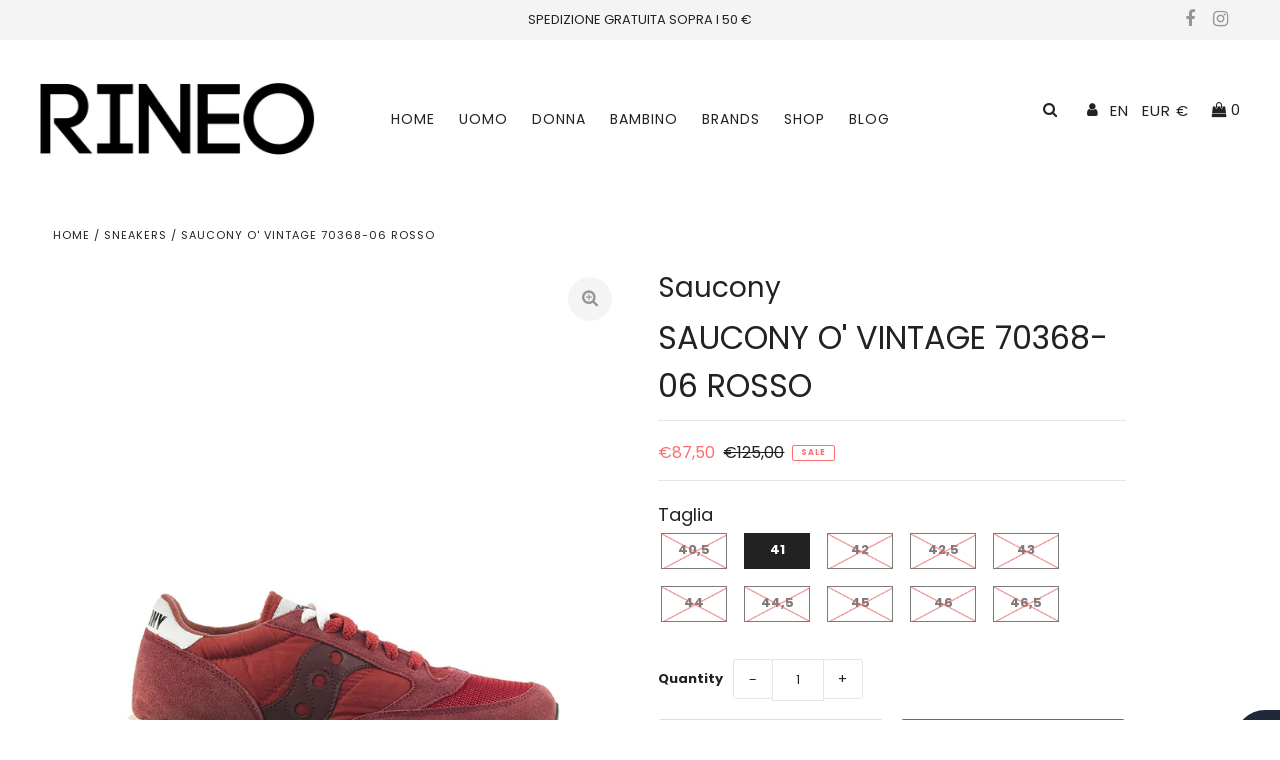

--- FILE ---
content_type: text/html; charset=utf-8
request_url: https://www.rineo.it/en/products/saucony-o-vintage-70368-06-rosso
body_size: 33717
content:
<!DOCTYPE html>
<!--[if lt IE 7 ]><html class="ie ie6" lang="en"> <![endif]-->
<!--[if IE 7 ]><html class="ie ie7" lang="en"> <![endif]-->
<!--[if IE 8 ]><html class="ie ie8" lang="en"> <![endif]-->
<!--[if (gte IE 9)|!(IE)]><!--><html lang="en" class="no-js"> <!--<![endif]-->
<head>
  <meta name="facebook-domain-verification" content="ikwifwjrfcgi3q6ovozyfhw0pwnkul" />
  <meta charset="utf-8" />

  <!-- Add any tracking or verification meta content below this line -->
  <!-- Facebook or Google Analytics tracking should be placed in your Online store > Preferences and not your theme -->

  <!-- Meta content
================================================== -->
  

  <!-- Avada Size Chart Script -->
 
 <script src="//www.rineo.it/cdn/shop/t/4/assets/size-chart-data.js?v=120706667121802394461607875004" defer="defer"></script>

<script>const AVADA_SC_LAST_UPDATE = 1607874535520</script>





<script>const AVADA_SC = {};
        AVADA_SC.product = {"id":6177531953301,"title":"SAUCONY O' VINTAGE 70368-06 ROSSO","handle":"saucony-o-vintage-70368-06-rosso","description":"Saucony Originals Vintage uomo Rosso: le sneakers scelte il loro fascino retro. La tomaia è realizzata in morbida pelle scamosciata trattata per ottenere un effetto invecchiato con inserti in nylon e mesh. L’intersuola, in Eva leggerissima, offre una perfetta combinazione tra stabilità e ammortizzazione del piede. Per avere ai piedi un pezzo di storia.","published_at":"2020-12-28T18:11:04+01:00","created_at":"2020-11-27T05:51:32+01:00","vendor":"Saucony","type":"Sneakers","tags":["ebay","Mesh","Nylon","Rosso","Sneakers","Uomo"],"price":8750,"price_min":8750,"price_max":8750,"available":true,"price_varies":false,"compare_at_price":12500,"compare_at_price_min":12500,"compare_at_price_max":12500,"compare_at_price_varies":false,"variants":[{"id":37435553841301,"title":"40,5","option1":"40,5","option2":null,"option3":null,"sku":"41252-41265","requires_shipping":true,"taxable":false,"featured_image":null,"available":false,"name":"SAUCONY O' VINTAGE 70368-06 ROSSO - 40,5","public_title":"40,5","options":["40,5"],"price":8750,"weight":0,"compare_at_price":12500,"inventory_management":"shopify","barcode":"","requires_selling_plan":false,"selling_plan_allocations":[]},{"id":37435553611925,"title":"41","option1":"41","option2":null,"option3":null,"sku":"41252-41261","requires_shipping":true,"taxable":false,"featured_image":null,"available":true,"name":"SAUCONY O' VINTAGE 70368-06 ROSSO - 41","public_title":"41","options":["41"],"price":8750,"weight":0,"compare_at_price":12500,"inventory_management":"shopify","barcode":"","requires_selling_plan":false,"selling_plan_allocations":[]},{"id":37435553644693,"title":"42","option1":"42","option2":null,"option3":null,"sku":"41252-41260","requires_shipping":true,"taxable":false,"featured_image":null,"available":false,"name":"SAUCONY O' VINTAGE 70368-06 ROSSO - 42","public_title":"42","options":["42"],"price":8750,"weight":0,"compare_at_price":12500,"inventory_management":"shopify","barcode":"","requires_selling_plan":false,"selling_plan_allocations":[]},{"id":37435553808533,"title":"42,5","option1":"42,5","option2":null,"option3":null,"sku":"41252-41255","requires_shipping":true,"taxable":false,"featured_image":null,"available":false,"name":"SAUCONY O' VINTAGE 70368-06 ROSSO - 42,5","public_title":"42,5","options":["42,5"],"price":8750,"weight":0,"compare_at_price":12500,"inventory_management":"shopify","barcode":"","requires_selling_plan":false,"selling_plan_allocations":[]},{"id":37435553677461,"title":"43","option1":"43","option2":null,"option3":null,"sku":"41252-41259","requires_shipping":true,"taxable":false,"featured_image":null,"available":false,"name":"SAUCONY O' VINTAGE 70368-06 ROSSO - 43","public_title":"43","options":["43"],"price":8750,"weight":0,"compare_at_price":12500,"inventory_management":"shopify","barcode":"","requires_selling_plan":false,"selling_plan_allocations":[]},{"id":37435553710229,"title":"44","option1":"44","option2":null,"option3":null,"sku":"41252-41258","requires_shipping":true,"taxable":false,"featured_image":null,"available":false,"name":"SAUCONY O' VINTAGE 70368-06 ROSSO - 44","public_title":"44","options":["44"],"price":8750,"weight":0,"compare_at_price":12500,"inventory_management":"shopify","barcode":"","requires_selling_plan":false,"selling_plan_allocations":[]},{"id":37435553874069,"title":"44,5","option1":"44,5","option2":null,"option3":null,"sku":"41252-41254","requires_shipping":true,"taxable":false,"featured_image":null,"available":false,"name":"SAUCONY O' VINTAGE 70368-06 ROSSO - 44,5","public_title":"44,5","options":["44,5"],"price":8750,"weight":0,"compare_at_price":12500,"inventory_management":"shopify","barcode":"","requires_selling_plan":false,"selling_plan_allocations":[]},{"id":37435553742997,"title":"45","option1":"45","option2":null,"option3":null,"sku":"41252-41257","requires_shipping":true,"taxable":false,"featured_image":null,"available":false,"name":"SAUCONY O' VINTAGE 70368-06 ROSSO - 45","public_title":"45","options":["45"],"price":8750,"weight":0,"compare_at_price":12500,"inventory_management":"shopify","barcode":"","requires_selling_plan":false,"selling_plan_allocations":[]},{"id":37435553775765,"title":"46","option1":"46","option2":null,"option3":null,"sku":"41252-41256","requires_shipping":true,"taxable":false,"featured_image":null,"available":false,"name":"SAUCONY O' VINTAGE 70368-06 ROSSO - 46","public_title":"46","options":["46"],"price":8750,"weight":0,"compare_at_price":12500,"inventory_management":"shopify","barcode":"","requires_selling_plan":false,"selling_plan_allocations":[]},{"id":37435553906837,"title":"46,5","option1":"46,5","option2":null,"option3":null,"sku":"41252-41253","requires_shipping":true,"taxable":false,"featured_image":null,"available":false,"name":"SAUCONY O' VINTAGE 70368-06 ROSSO - 46,5","public_title":"46,5","options":["46,5"],"price":8750,"weight":0,"compare_at_price":12500,"inventory_management":"shopify","barcode":"","requires_selling_plan":false,"selling_plan_allocations":[]}],"images":["\/\/www.rineo.it\/cdn\/shop\/products\/saucony-originals_70368-06_01.jpg?v=1606452693"],"featured_image":"\/\/www.rineo.it\/cdn\/shop\/products\/saucony-originals_70368-06_01.jpg?v=1606452693","options":["Taglia"],"media":[{"alt":"saucony-originals_70368-06_01","id":16629315174549,"position":1,"preview_image":{"aspect_ratio":1.0,"height":850,"width":850,"src":"\/\/www.rineo.it\/cdn\/shop\/products\/saucony-originals_70368-06_01.jpg?v=1606452693"},"aspect_ratio":1.0,"height":850,"media_type":"image","src":"\/\/www.rineo.it\/cdn\/shop\/products\/saucony-originals_70368-06_01.jpg?v=1606452693","width":850}],"requires_selling_plan":false,"selling_plan_groups":[],"content":"Saucony Originals Vintage uomo Rosso: le sneakers scelte il loro fascino retro. La tomaia è realizzata in morbida pelle scamosciata trattata per ottenere un effetto invecchiato con inserti in nylon e mesh. L’intersuola, in Eva leggerissima, offre una perfetta combinazione tra stabilità e ammortizzazione del piede. Per avere ai piedi un pezzo di storia."};
        AVADA_SC.template = "product";
        AVADA_SC.collections = [];
        
        AVADA_SC.collections.push("235230593173");
        
        AVADA_SC.collections.push("234164191381");
        
        AVADA_SC.collections.push("233106800789");
        
</script>
  <!-- /Avada Size Chart Script -->

<title>
    SAUCONY O&#39; VINTAGE 70368-06 ROSSO &ndash; RINEO Calzature
  </title>
  
  <meta name="description" content="Saucony Originals Vintage uomo Rosso: le sneakers scelte il loro fascino retro. La tomaia è realizzata in morbida pelle scamosciata trattata per ottenere un effetto invecchiato con inserti in nylon e mesh. L’intersuola, in Eva leggerissima, offre una perfetta combinazione tra stabilità e ammortizzazione del piede. Per " />
  
  <link rel="canonical" href="https://www.rineo.it/en/products/saucony-o-vintage-70368-06-rosso" />

  

<meta property="og:type" content="product">
<meta property="og:title" content="SAUCONY O&#39; VINTAGE 70368-06 ROSSO">
<meta property="og:url" content="https://www.rineo.it/en/products/saucony-o-vintage-70368-06-rosso">
<meta property="og:description" content="Saucony Originals Vintage uomo Rosso: le sneakers scelte il loro fascino retro. La tomaia è realizzata in morbida pelle scamosciata trattata per ottenere un effetto invecchiato con inserti in nylon e mesh. L’intersuola, in Eva leggerissima, offre una perfetta combinazione tra stabilità e ammortizzazione del piede. Per avere ai piedi un pezzo di storia.">

<meta property="og:image" content="http://www.rineo.it/cdn/shop/products/saucony-originals_70368-06_01_grande.jpg?v=1606452693">
<meta property="og:image:secure_url" content="https://www.rineo.it/cdn/shop/products/saucony-originals_70368-06_01_grande.jpg?v=1606452693">

<meta property="og:price:amount" content="87,50">
<meta property="og:price:currency" content="EUR">

<meta property="og:site_name" content="RINEO Calzature">



<meta name="twitter:card" content="summary">


<meta name="twitter:site" content="@">


<meta name="twitter:title" content="SAUCONY O&#39; VINTAGE 70368-06 ROSSO">
<meta name="twitter:description" content="Saucony Originals Vintage uomo Rosso: le sneakers scelte il loro fascino retro. La tomaia è realizzata in morbida pelle scamosciata trattata per ottenere un effetto invecchiato con inserti in nylon e ">
<meta name="twitter:image" content="https://www.rineo.it/cdn/shop/products/saucony-originals_70368-06_01_large.jpg?v=1606452693">
<meta name="twitter:image:width" content="480">
<meta name="twitter:image:height" content="480">


  
 <script type="application/ld+json">
   {
     "@context": "https://schema.org",
     "@type": "Product",
     "id": "saucony-o-vintage-70368-06-rosso",
     "url": "/en/en/products/saucony-o-vintage-70368-06-rosso",
     "image": "//www.rineo.it/cdn/shop/products/saucony-originals_70368-06_01_1024x.jpg?v=1606452693",
     "name": "SAUCONY O&#39; VINTAGE 70368-06 ROSSO",
     "brand": "Saucony",
     "description": "Saucony Originals Vintage uomo Rosso: le sneakers scelte il loro fascino retro. La tomaia è realizzata in morbida pelle scamosciata trattata per ottenere un effetto invecchiato con inserti in nylon e mesh. L’intersuola, in Eva leggerissima, offre una perfetta combinazione tra stabilità e ammortizzazione del piede. Per avere ai piedi un pezzo di storia.","sku": "41252-41265","offers": {
       "@type": "Offer",
       "price": "87,50",
       "priceCurrency": "EUR",
       "availability": "http://schema.org/InStock",
       "priceValidUntil": "2030-01-01",
       "url": "/en/products/saucony-o-vintage-70368-06-rosso"
     }}
 </script>



  <!-- CSS
================================================== -->

  <link href="//www.rineo.it/cdn/shop/t/4/assets/stylesheet.css?v=9304297091369088501759261042" rel="stylesheet" type="text/css" media="all" />
  <link href="//www.rineo.it/cdn/shop/t/4/assets/font-awesome.css?v=98795270751561101151606337979" rel="stylesheet" type="text/css" media="all" />
  <link href="//www.rineo.it/cdn/shop/t/4/assets/queries.css?v=69844820496310191911606338126" rel="stylesheet" type="text/css" media="all" />


  <!-- JS
================================================== -->

  <script src="//ajax.googleapis.com/ajax/libs/jquery/2.2.4/jquery.min.js" type="text/javascript"></script>
  <script src="//www.rineo.it/cdn/shop/t/4/assets/eventemitter3.min.js?v=27939738353326123541606337972" type="text/javascript"></script>

  <script src="//www.rineo.it/cdn/shop/t/4/assets/theme.js?v=49488911996685942421686307259" type="text/javascript"></script>
  <script src="//www.rineo.it/cdn/shopifycloud/storefront/assets/themes_support/option_selection-b017cd28.js" type="text/javascript"></script>
  <script src="//www.rineo.it/cdn/shop/t/4/assets/jquery.fs.shifter.js?v=49917305197206640071606338006" type="text/javascript"></script>

  <meta name="viewport" content="width=device-width, initial-scale=1, maximum-scale=1, user-scalable=no">

  <!-- Favicons
================================================== -->

  <link rel="shortcut icon" href="//www.rineo.it/cdn/shop/t/4/assets/favicon.png?v=51673725813717833541606337973">

  

  <script>window.performance && window.performance.mark && window.performance.mark('shopify.content_for_header.start');</script><meta name="google-site-verification" content="SHHwQb2B05fQMzFDGcw2tvV72l1226tkzuWg_Asq_W4">
<meta name="google-site-verification" content="UpZUTV9S9oWC2hxGjbJ9Tl8jzlybqudK61pZ5sU7Gmk">
<meta name="google-site-verification" content="TgQwWWzLNATFkKwuyEiITjMZGoY_Ed-GNM9AiuYWLKw">
<meta id="shopify-digital-wallet" name="shopify-digital-wallet" content="/51038945429/digital_wallets/dialog">
<meta name="shopify-checkout-api-token" content="f9a3565ffa4105ff7eaa489dac497b08">
<meta id="in-context-paypal-metadata" data-shop-id="51038945429" data-venmo-supported="false" data-environment="production" data-locale="en_US" data-paypal-v4="true" data-currency="EUR">
<link rel="alternate" hreflang="x-default" href="https://www.rineo.it/products/saucony-o-vintage-70368-06-rosso">
<link rel="alternate" hreflang="it" href="https://www.rineo.it/products/saucony-o-vintage-70368-06-rosso">
<link rel="alternate" hreflang="en" href="https://www.rineo.it/en/products/saucony-o-vintage-70368-06-rosso">
<link rel="alternate" type="application/json+oembed" href="https://www.rineo.it/en/products/saucony-o-vintage-70368-06-rosso.oembed">
<script async="async" src="/checkouts/internal/preloads.js?locale=en-IT"></script>
<script id="apple-pay-shop-capabilities" type="application/json">{"shopId":51038945429,"countryCode":"IT","currencyCode":"EUR","merchantCapabilities":["supports3DS"],"merchantId":"gid:\/\/shopify\/Shop\/51038945429","merchantName":"RINEO Calzature","requiredBillingContactFields":["postalAddress","email"],"requiredShippingContactFields":["postalAddress","email"],"shippingType":"shipping","supportedNetworks":["visa","maestro","masterCard"],"total":{"type":"pending","label":"RINEO Calzature","amount":"1.00"},"shopifyPaymentsEnabled":true,"supportsSubscriptions":true}</script>
<script id="shopify-features" type="application/json">{"accessToken":"f9a3565ffa4105ff7eaa489dac497b08","betas":["rich-media-storefront-analytics"],"domain":"www.rineo.it","predictiveSearch":true,"shopId":51038945429,"locale":"en"}</script>
<script>var Shopify = Shopify || {};
Shopify.shop = "rineo-calzature.myshopify.com";
Shopify.locale = "en";
Shopify.currency = {"active":"EUR","rate":"1.0"};
Shopify.country = "IT";
Shopify.theme = {"name":"Versione live","id":115847626901,"schema_name":"Fashionopolism","schema_version":"6.3.2","theme_store_id":null,"role":"main"};
Shopify.theme.handle = "null";
Shopify.theme.style = {"id":null,"handle":null};
Shopify.cdnHost = "www.rineo.it/cdn";
Shopify.routes = Shopify.routes || {};
Shopify.routes.root = "/en/";</script>
<script type="module">!function(o){(o.Shopify=o.Shopify||{}).modules=!0}(window);</script>
<script>!function(o){function n(){var o=[];function n(){o.push(Array.prototype.slice.apply(arguments))}return n.q=o,n}var t=o.Shopify=o.Shopify||{};t.loadFeatures=n(),t.autoloadFeatures=n()}(window);</script>
<script id="shop-js-analytics" type="application/json">{"pageType":"product"}</script>
<script defer="defer" async type="module" src="//www.rineo.it/cdn/shopifycloud/shop-js/modules/v2/client.init-shop-cart-sync_BT-GjEfc.en.esm.js"></script>
<script defer="defer" async type="module" src="//www.rineo.it/cdn/shopifycloud/shop-js/modules/v2/chunk.common_D58fp_Oc.esm.js"></script>
<script defer="defer" async type="module" src="//www.rineo.it/cdn/shopifycloud/shop-js/modules/v2/chunk.modal_xMitdFEc.esm.js"></script>
<script type="module">
  await import("//www.rineo.it/cdn/shopifycloud/shop-js/modules/v2/client.init-shop-cart-sync_BT-GjEfc.en.esm.js");
await import("//www.rineo.it/cdn/shopifycloud/shop-js/modules/v2/chunk.common_D58fp_Oc.esm.js");
await import("//www.rineo.it/cdn/shopifycloud/shop-js/modules/v2/chunk.modal_xMitdFEc.esm.js");

  window.Shopify.SignInWithShop?.initShopCartSync?.({"fedCMEnabled":true,"windoidEnabled":true});

</script>
<script>(function() {
  var isLoaded = false;
  function asyncLoad() {
    if (isLoaded) return;
    isLoaded = true;
    var urls = ["https:\/\/cdn.instantbrandpage.lowfruitsolutions.com\/f8db2a1d82afcc8d0a0feecaa53fa642\/featured-slider-0ec2c20e223d4cb649c8a982309b7180.js?shop=rineo-calzature.myshopify.com","https:\/\/cdn.instantbrandpage.lowfruitsolutions.com\/f8db2a1d82afcc8d0a0feecaa53fa642\/brand-page-7bbe7c8eca4dff40a67179230b242025.js?shop=rineo-calzature.myshopify.com","https:\/\/cdn.popt.in\/pixel.js?id=5c6283d4ae4fe\u0026shop=rineo-calzature.myshopify.com","https:\/\/sizechart.apps.avada.io\/scripttag\/avada-size-chart.min.js?shop=rineo-calzature.myshopify.com","https:\/\/cdn.nfcube.com\/instafeed-a996aa053deecffe03383055dcd7aff2.js?shop=rineo-calzature.myshopify.com","https:\/\/static.klaviyo.com\/onsite\/js\/V4TbUy\/klaviyo.js?company_id=V4TbUy\u0026shop=rineo-calzature.myshopify.com"];
    for (var i = 0; i < urls.length; i++) {
      var s = document.createElement('script');
      s.type = 'text/javascript';
      s.async = true;
      s.src = urls[i];
      var x = document.getElementsByTagName('script')[0];
      x.parentNode.insertBefore(s, x);
    }
  };
  if(window.attachEvent) {
    window.attachEvent('onload', asyncLoad);
  } else {
    window.addEventListener('load', asyncLoad, false);
  }
})();</script>
<script id="__st">var __st={"a":51038945429,"offset":3600,"reqid":"c86a8ccf-e99a-4e5c-bd9f-0566dbddb011-1769061090","pageurl":"www.rineo.it\/en\/products\/saucony-o-vintage-70368-06-rosso","u":"c9c0cb7679d0","p":"product","rtyp":"product","rid":6177531953301};</script>
<script>window.ShopifyPaypalV4VisibilityTracking = true;</script>
<script id="captcha-bootstrap">!function(){'use strict';const t='contact',e='account',n='new_comment',o=[[t,t],['blogs',n],['comments',n],[t,'customer']],c=[[e,'customer_login'],[e,'guest_login'],[e,'recover_customer_password'],[e,'create_customer']],r=t=>t.map((([t,e])=>`form[action*='/${t}']:not([data-nocaptcha='true']) input[name='form_type'][value='${e}']`)).join(','),a=t=>()=>t?[...document.querySelectorAll(t)].map((t=>t.form)):[];function s(){const t=[...o],e=r(t);return a(e)}const i='password',u='form_key',d=['recaptcha-v3-token','g-recaptcha-response','h-captcha-response',i],f=()=>{try{return window.sessionStorage}catch{return}},m='__shopify_v',_=t=>t.elements[u];function p(t,e,n=!1){try{const o=window.sessionStorage,c=JSON.parse(o.getItem(e)),{data:r}=function(t){const{data:e,action:n}=t;return t[m]||n?{data:e,action:n}:{data:t,action:n}}(c);for(const[e,n]of Object.entries(r))t.elements[e]&&(t.elements[e].value=n);n&&o.removeItem(e)}catch(o){console.error('form repopulation failed',{error:o})}}const l='form_type',E='cptcha';function T(t){t.dataset[E]=!0}const w=window,h=w.document,L='Shopify',v='ce_forms',y='captcha';let A=!1;((t,e)=>{const n=(g='f06e6c50-85a8-45c8-87d0-21a2b65856fe',I='https://cdn.shopify.com/shopifycloud/storefront-forms-hcaptcha/ce_storefront_forms_captcha_hcaptcha.v1.5.2.iife.js',D={infoText:'Protected by hCaptcha',privacyText:'Privacy',termsText:'Terms'},(t,e,n)=>{const o=w[L][v],c=o.bindForm;if(c)return c(t,g,e,D).then(n);var r;o.q.push([[t,g,e,D],n]),r=I,A||(h.body.append(Object.assign(h.createElement('script'),{id:'captcha-provider',async:!0,src:r})),A=!0)});var g,I,D;w[L]=w[L]||{},w[L][v]=w[L][v]||{},w[L][v].q=[],w[L][y]=w[L][y]||{},w[L][y].protect=function(t,e){n(t,void 0,e),T(t)},Object.freeze(w[L][y]),function(t,e,n,w,h,L){const[v,y,A,g]=function(t,e,n){const i=e?o:[],u=t?c:[],d=[...i,...u],f=r(d),m=r(i),_=r(d.filter((([t,e])=>n.includes(e))));return[a(f),a(m),a(_),s()]}(w,h,L),I=t=>{const e=t.target;return e instanceof HTMLFormElement?e:e&&e.form},D=t=>v().includes(t);t.addEventListener('submit',(t=>{const e=I(t);if(!e)return;const n=D(e)&&!e.dataset.hcaptchaBound&&!e.dataset.recaptchaBound,o=_(e),c=g().includes(e)&&(!o||!o.value);(n||c)&&t.preventDefault(),c&&!n&&(function(t){try{if(!f())return;!function(t){const e=f();if(!e)return;const n=_(t);if(!n)return;const o=n.value;o&&e.removeItem(o)}(t);const e=Array.from(Array(32),(()=>Math.random().toString(36)[2])).join('');!function(t,e){_(t)||t.append(Object.assign(document.createElement('input'),{type:'hidden',name:u})),t.elements[u].value=e}(t,e),function(t,e){const n=f();if(!n)return;const o=[...t.querySelectorAll(`input[type='${i}']`)].map((({name:t})=>t)),c=[...d,...o],r={};for(const[a,s]of new FormData(t).entries())c.includes(a)||(r[a]=s);n.setItem(e,JSON.stringify({[m]:1,action:t.action,data:r}))}(t,e)}catch(e){console.error('failed to persist form',e)}}(e),e.submit())}));const S=(t,e)=>{t&&!t.dataset[E]&&(n(t,e.some((e=>e===t))),T(t))};for(const o of['focusin','change'])t.addEventListener(o,(t=>{const e=I(t);D(e)&&S(e,y())}));const B=e.get('form_key'),M=e.get(l),P=B&&M;t.addEventListener('DOMContentLoaded',(()=>{const t=y();if(P)for(const e of t)e.elements[l].value===M&&p(e,B);[...new Set([...A(),...v().filter((t=>'true'===t.dataset.shopifyCaptcha))])].forEach((e=>S(e,t)))}))}(h,new URLSearchParams(w.location.search),n,t,e,['guest_login'])})(!0,!0)}();</script>
<script integrity="sha256-4kQ18oKyAcykRKYeNunJcIwy7WH5gtpwJnB7kiuLZ1E=" data-source-attribution="shopify.loadfeatures" defer="defer" src="//www.rineo.it/cdn/shopifycloud/storefront/assets/storefront/load_feature-a0a9edcb.js" crossorigin="anonymous"></script>
<script data-source-attribution="shopify.dynamic_checkout.dynamic.init">var Shopify=Shopify||{};Shopify.PaymentButton=Shopify.PaymentButton||{isStorefrontPortableWallets:!0,init:function(){window.Shopify.PaymentButton.init=function(){};var t=document.createElement("script");t.src="https://www.rineo.it/cdn/shopifycloud/portable-wallets/latest/portable-wallets.en.js",t.type="module",document.head.appendChild(t)}};
</script>
<script data-source-attribution="shopify.dynamic_checkout.buyer_consent">
  function portableWalletsHideBuyerConsent(e){var t=document.getElementById("shopify-buyer-consent"),n=document.getElementById("shopify-subscription-policy-button");t&&n&&(t.classList.add("hidden"),t.setAttribute("aria-hidden","true"),n.removeEventListener("click",e))}function portableWalletsShowBuyerConsent(e){var t=document.getElementById("shopify-buyer-consent"),n=document.getElementById("shopify-subscription-policy-button");t&&n&&(t.classList.remove("hidden"),t.removeAttribute("aria-hidden"),n.addEventListener("click",e))}window.Shopify?.PaymentButton&&(window.Shopify.PaymentButton.hideBuyerConsent=portableWalletsHideBuyerConsent,window.Shopify.PaymentButton.showBuyerConsent=portableWalletsShowBuyerConsent);
</script>
<script data-source-attribution="shopify.dynamic_checkout.cart.bootstrap">document.addEventListener("DOMContentLoaded",(function(){function t(){return document.querySelector("shopify-accelerated-checkout-cart, shopify-accelerated-checkout")}if(t())Shopify.PaymentButton.init();else{new MutationObserver((function(e,n){t()&&(Shopify.PaymentButton.init(),n.disconnect())})).observe(document.body,{childList:!0,subtree:!0})}}));
</script>
<link id="shopify-accelerated-checkout-styles" rel="stylesheet" media="screen" href="https://www.rineo.it/cdn/shopifycloud/portable-wallets/latest/accelerated-checkout-backwards-compat.css" crossorigin="anonymous">
<style id="shopify-accelerated-checkout-cart">
        #shopify-buyer-consent {
  margin-top: 1em;
  display: inline-block;
  width: 100%;
}

#shopify-buyer-consent.hidden {
  display: none;
}

#shopify-subscription-policy-button {
  background: none;
  border: none;
  padding: 0;
  text-decoration: underline;
  font-size: inherit;
  cursor: pointer;
}

#shopify-subscription-policy-button::before {
  box-shadow: none;
}

      </style>
<script id="sections-script" data-sections="product-recommendations" defer="defer" src="//www.rineo.it/cdn/shop/t/4/compiled_assets/scripts.js?v=2099"></script>
<script>window.performance && window.performance.mark && window.performance.mark('shopify.content_for_header.end');</script>


<!--begin-boost-pfs-filter-css-->
  <link rel="preload stylesheet" href="//www.rineo.it/cdn/shop/t/4/assets/boost-pfs-instant-search.scss.css?v=34728462543480208121606338141" as="style"><link href="//www.rineo.it/cdn/shop/t/4/assets/boost-pfs-custom.scss.css?v=11657753824681424751606338146" rel="stylesheet" type="text/css" media="all" />
<style data-id="boost-pfs-style" type="text/css">
      .boost-pfs-filter-option-title-text {}

     .boost-pfs-filter-tree-v .boost-pfs-filter-option-title-text:before {}
      .boost-pfs-filter-tree-v .boost-pfs-filter-option.boost-pfs-filter-option-collapsed .boost-pfs-filter-option-title-text:before {}
      .boost-pfs-filter-tree-h .boost-pfs-filter-option-title-heading:before {
        border-right-color: ;
        border-bottom-color: ;
      }

      .boost-pfs-filter-option-content .boost-pfs-filter-option-item-list .boost-pfs-filter-option-item button,
      .boost-pfs-filter-option-content .boost-pfs-filter-option-item-list .boost-pfs-filter-option-item .boost-pfs-filter-button,
      .boost-pfs-filter-option-range-amount input,
      .boost-pfs-filter-tree-v .boost-pfs-filter-refine-by .boost-pfs-filter-refine-by-items .refine-by-item,
      .boost-pfs-filter-refine-by-wrapper-v .boost-pfs-filter-refine-by .boost-pfs-filter-refine-by-items .refine-by-item,
      .boost-pfs-filter-refine-by .boost-pfs-filter-option-title,
      .boost-pfs-filter-refine-by .boost-pfs-filter-refine-by-items .refine-by-item>a,
      .boost-pfs-filter-refine-by>span,
      .boost-pfs-filter-clear,
      .boost-pfs-filter-clear-all{}

      .boost-pfs-filter-option-multi-level-collections .boost-pfs-filter-option-multi-level-list .boost-pfs-filter-option-item .boost-pfs-filter-button-arrow .boost-pfs-arrow:before,
      .boost-pfs-filter-option-multi-level-tag .boost-pfs-filter-option-multi-level-list .boost-pfs-filter-option-item .boost-pfs-filter-button-arrow .boost-pfs-arrow:before {}

      .boost-pfs-filter-refine-by .boost-pfs-filter-refine-by-items .refine-by-item .boost-pfs-filter-clear:before,
      .boost-pfs-filter-refine-by .boost-pfs-filter-refine-by-items .refine-by-item .boost-pfs-filter-clear:after {
        background: ;
      }

      .boost-pfs-filter-tree-mobile-button button,
      .boost-pfs-filter-top-sorting-mobile button {}
      .boost-pfs-filter-top-sorting-mobile button>span:after {}
    </style>
<!--end-boost-pfs-filter-css-->


<!-- BEGIN app block: shopify://apps/klaviyo-email-marketing-sms/blocks/klaviyo-onsite-embed/2632fe16-c075-4321-a88b-50b567f42507 -->












  <script async src="https://static.klaviyo.com/onsite/js/V4TbUy/klaviyo.js?company_id=V4TbUy"></script>
  <script>!function(){if(!window.klaviyo){window._klOnsite=window._klOnsite||[];try{window.klaviyo=new Proxy({},{get:function(n,i){return"push"===i?function(){var n;(n=window._klOnsite).push.apply(n,arguments)}:function(){for(var n=arguments.length,o=new Array(n),w=0;w<n;w++)o[w]=arguments[w];var t="function"==typeof o[o.length-1]?o.pop():void 0,e=new Promise((function(n){window._klOnsite.push([i].concat(o,[function(i){t&&t(i),n(i)}]))}));return e}}})}catch(n){window.klaviyo=window.klaviyo||[],window.klaviyo.push=function(){var n;(n=window._klOnsite).push.apply(n,arguments)}}}}();</script>

  
    <script id="viewed_product">
      if (item == null) {
        var _learnq = _learnq || [];

        var MetafieldReviews = null
        var MetafieldYotpoRating = null
        var MetafieldYotpoCount = null
        var MetafieldLooxRating = null
        var MetafieldLooxCount = null
        var okendoProduct = null
        var okendoProductReviewCount = null
        var okendoProductReviewAverageValue = null
        try {
          // The following fields are used for Customer Hub recently viewed in order to add reviews.
          // This information is not part of __kla_viewed. Instead, it is part of __kla_viewed_reviewed_items
          MetafieldReviews = {};
          MetafieldYotpoRating = null
          MetafieldYotpoCount = null
          MetafieldLooxRating = null
          MetafieldLooxCount = null

          okendoProduct = null
          // If the okendo metafield is not legacy, it will error, which then requires the new json formatted data
          if (okendoProduct && 'error' in okendoProduct) {
            okendoProduct = null
          }
          okendoProductReviewCount = okendoProduct ? okendoProduct.reviewCount : null
          okendoProductReviewAverageValue = okendoProduct ? okendoProduct.reviewAverageValue : null
        } catch (error) {
          console.error('Error in Klaviyo onsite reviews tracking:', error);
        }

        var item = {
          Name: "SAUCONY O' VINTAGE 70368-06 ROSSO",
          ProductID: 6177531953301,
          Categories: ["eBay","Saucony","Uomo"],
          ImageURL: "https://www.rineo.it/cdn/shop/products/saucony-originals_70368-06_01_grande.jpg?v=1606452693",
          URL: "https://www.rineo.it/en/products/saucony-o-vintage-70368-06-rosso",
          Brand: "Saucony",
          Price: "€87,50",
          Value: "87,50",
          CompareAtPrice: "€125,00"
        };
        _learnq.push(['track', 'Viewed Product', item]);
        _learnq.push(['trackViewedItem', {
          Title: item.Name,
          ItemId: item.ProductID,
          Categories: item.Categories,
          ImageUrl: item.ImageURL,
          Url: item.URL,
          Metadata: {
            Brand: item.Brand,
            Price: item.Price,
            Value: item.Value,
            CompareAtPrice: item.CompareAtPrice
          },
          metafields:{
            reviews: MetafieldReviews,
            yotpo:{
              rating: MetafieldYotpoRating,
              count: MetafieldYotpoCount,
            },
            loox:{
              rating: MetafieldLooxRating,
              count: MetafieldLooxCount,
            },
            okendo: {
              rating: okendoProductReviewAverageValue,
              count: okendoProductReviewCount,
            }
          }
        }]);
      }
    </script>
  




  <script>
    window.klaviyoReviewsProductDesignMode = false
  </script>







<!-- END app block --><link href="https://monorail-edge.shopifysvc.com" rel="dns-prefetch">
<script>(function(){if ("sendBeacon" in navigator && "performance" in window) {try {var session_token_from_headers = performance.getEntriesByType('navigation')[0].serverTiming.find(x => x.name == '_s').description;} catch {var session_token_from_headers = undefined;}var session_cookie_matches = document.cookie.match(/_shopify_s=([^;]*)/);var session_token_from_cookie = session_cookie_matches && session_cookie_matches.length === 2 ? session_cookie_matches[1] : "";var session_token = session_token_from_headers || session_token_from_cookie || "";function handle_abandonment_event(e) {var entries = performance.getEntries().filter(function(entry) {return /monorail-edge.shopifysvc.com/.test(entry.name);});if (!window.abandonment_tracked && entries.length === 0) {window.abandonment_tracked = true;var currentMs = Date.now();var navigation_start = performance.timing.navigationStart;var payload = {shop_id: 51038945429,url: window.location.href,navigation_start,duration: currentMs - navigation_start,session_token,page_type: "product"};window.navigator.sendBeacon("https://monorail-edge.shopifysvc.com/v1/produce", JSON.stringify({schema_id: "online_store_buyer_site_abandonment/1.1",payload: payload,metadata: {event_created_at_ms: currentMs,event_sent_at_ms: currentMs}}));}}window.addEventListener('pagehide', handle_abandonment_event);}}());</script>
<script id="web-pixels-manager-setup">(function e(e,d,r,n,o){if(void 0===o&&(o={}),!Boolean(null===(a=null===(i=window.Shopify)||void 0===i?void 0:i.analytics)||void 0===a?void 0:a.replayQueue)){var i,a;window.Shopify=window.Shopify||{};var t=window.Shopify;t.analytics=t.analytics||{};var s=t.analytics;s.replayQueue=[],s.publish=function(e,d,r){return s.replayQueue.push([e,d,r]),!0};try{self.performance.mark("wpm:start")}catch(e){}var l=function(){var e={modern:/Edge?\/(1{2}[4-9]|1[2-9]\d|[2-9]\d{2}|\d{4,})\.\d+(\.\d+|)|Firefox\/(1{2}[4-9]|1[2-9]\d|[2-9]\d{2}|\d{4,})\.\d+(\.\d+|)|Chrom(ium|e)\/(9{2}|\d{3,})\.\d+(\.\d+|)|(Maci|X1{2}).+ Version\/(15\.\d+|(1[6-9]|[2-9]\d|\d{3,})\.\d+)([,.]\d+|)( \(\w+\)|)( Mobile\/\w+|) Safari\/|Chrome.+OPR\/(9{2}|\d{3,})\.\d+\.\d+|(CPU[ +]OS|iPhone[ +]OS|CPU[ +]iPhone|CPU IPhone OS|CPU iPad OS)[ +]+(15[._]\d+|(1[6-9]|[2-9]\d|\d{3,})[._]\d+)([._]\d+|)|Android:?[ /-](13[3-9]|1[4-9]\d|[2-9]\d{2}|\d{4,})(\.\d+|)(\.\d+|)|Android.+Firefox\/(13[5-9]|1[4-9]\d|[2-9]\d{2}|\d{4,})\.\d+(\.\d+|)|Android.+Chrom(ium|e)\/(13[3-9]|1[4-9]\d|[2-9]\d{2}|\d{4,})\.\d+(\.\d+|)|SamsungBrowser\/([2-9]\d|\d{3,})\.\d+/,legacy:/Edge?\/(1[6-9]|[2-9]\d|\d{3,})\.\d+(\.\d+|)|Firefox\/(5[4-9]|[6-9]\d|\d{3,})\.\d+(\.\d+|)|Chrom(ium|e)\/(5[1-9]|[6-9]\d|\d{3,})\.\d+(\.\d+|)([\d.]+$|.*Safari\/(?![\d.]+ Edge\/[\d.]+$))|(Maci|X1{2}).+ Version\/(10\.\d+|(1[1-9]|[2-9]\d|\d{3,})\.\d+)([,.]\d+|)( \(\w+\)|)( Mobile\/\w+|) Safari\/|Chrome.+OPR\/(3[89]|[4-9]\d|\d{3,})\.\d+\.\d+|(CPU[ +]OS|iPhone[ +]OS|CPU[ +]iPhone|CPU IPhone OS|CPU iPad OS)[ +]+(10[._]\d+|(1[1-9]|[2-9]\d|\d{3,})[._]\d+)([._]\d+|)|Android:?[ /-](13[3-9]|1[4-9]\d|[2-9]\d{2}|\d{4,})(\.\d+|)(\.\d+|)|Mobile Safari.+OPR\/([89]\d|\d{3,})\.\d+\.\d+|Android.+Firefox\/(13[5-9]|1[4-9]\d|[2-9]\d{2}|\d{4,})\.\d+(\.\d+|)|Android.+Chrom(ium|e)\/(13[3-9]|1[4-9]\d|[2-9]\d{2}|\d{4,})\.\d+(\.\d+|)|Android.+(UC? ?Browser|UCWEB|U3)[ /]?(15\.([5-9]|\d{2,})|(1[6-9]|[2-9]\d|\d{3,})\.\d+)\.\d+|SamsungBrowser\/(5\.\d+|([6-9]|\d{2,})\.\d+)|Android.+MQ{2}Browser\/(14(\.(9|\d{2,})|)|(1[5-9]|[2-9]\d|\d{3,})(\.\d+|))(\.\d+|)|K[Aa][Ii]OS\/(3\.\d+|([4-9]|\d{2,})\.\d+)(\.\d+|)/},d=e.modern,r=e.legacy,n=navigator.userAgent;return n.match(d)?"modern":n.match(r)?"legacy":"unknown"}(),u="modern"===l?"modern":"legacy",c=(null!=n?n:{modern:"",legacy:""})[u],f=function(e){return[e.baseUrl,"/wpm","/b",e.hashVersion,"modern"===e.buildTarget?"m":"l",".js"].join("")}({baseUrl:d,hashVersion:r,buildTarget:u}),m=function(e){var d=e.version,r=e.bundleTarget,n=e.surface,o=e.pageUrl,i=e.monorailEndpoint;return{emit:function(e){var a=e.status,t=e.errorMsg,s=(new Date).getTime(),l=JSON.stringify({metadata:{event_sent_at_ms:s},events:[{schema_id:"web_pixels_manager_load/3.1",payload:{version:d,bundle_target:r,page_url:o,status:a,surface:n,error_msg:t},metadata:{event_created_at_ms:s}}]});if(!i)return console&&console.warn&&console.warn("[Web Pixels Manager] No Monorail endpoint provided, skipping logging."),!1;try{return self.navigator.sendBeacon.bind(self.navigator)(i,l)}catch(e){}var u=new XMLHttpRequest;try{return u.open("POST",i,!0),u.setRequestHeader("Content-Type","text/plain"),u.send(l),!0}catch(e){return console&&console.warn&&console.warn("[Web Pixels Manager] Got an unhandled error while logging to Monorail."),!1}}}}({version:r,bundleTarget:l,surface:e.surface,pageUrl:self.location.href,monorailEndpoint:e.monorailEndpoint});try{o.browserTarget=l,function(e){var d=e.src,r=e.async,n=void 0===r||r,o=e.onload,i=e.onerror,a=e.sri,t=e.scriptDataAttributes,s=void 0===t?{}:t,l=document.createElement("script"),u=document.querySelector("head"),c=document.querySelector("body");if(l.async=n,l.src=d,a&&(l.integrity=a,l.crossOrigin="anonymous"),s)for(var f in s)if(Object.prototype.hasOwnProperty.call(s,f))try{l.dataset[f]=s[f]}catch(e){}if(o&&l.addEventListener("load",o),i&&l.addEventListener("error",i),u)u.appendChild(l);else{if(!c)throw new Error("Did not find a head or body element to append the script");c.appendChild(l)}}({src:f,async:!0,onload:function(){if(!function(){var e,d;return Boolean(null===(d=null===(e=window.Shopify)||void 0===e?void 0:e.analytics)||void 0===d?void 0:d.initialized)}()){var d=window.webPixelsManager.init(e)||void 0;if(d){var r=window.Shopify.analytics;r.replayQueue.forEach((function(e){var r=e[0],n=e[1],o=e[2];d.publishCustomEvent(r,n,o)})),r.replayQueue=[],r.publish=d.publishCustomEvent,r.visitor=d.visitor,r.initialized=!0}}},onerror:function(){return m.emit({status:"failed",errorMsg:"".concat(f," has failed to load")})},sri:function(e){var d=/^sha384-[A-Za-z0-9+/=]+$/;return"string"==typeof e&&d.test(e)}(c)?c:"",scriptDataAttributes:o}),m.emit({status:"loading"})}catch(e){m.emit({status:"failed",errorMsg:(null==e?void 0:e.message)||"Unknown error"})}}})({shopId: 51038945429,storefrontBaseUrl: "https://www.rineo.it",extensionsBaseUrl: "https://extensions.shopifycdn.com/cdn/shopifycloud/web-pixels-manager",monorailEndpoint: "https://monorail-edge.shopifysvc.com/unstable/produce_batch",surface: "storefront-renderer",enabledBetaFlags: ["2dca8a86"],webPixelsConfigList: [{"id":"533594439","configuration":"{\"pixel_id\":\"375136247034239\",\"pixel_type\":\"facebook_pixel\",\"metaapp_system_user_token\":\"-\"}","eventPayloadVersion":"v1","runtimeContext":"OPEN","scriptVersion":"ca16bc87fe92b6042fbaa3acc2fbdaa6","type":"APP","apiClientId":2329312,"privacyPurposes":["ANALYTICS","MARKETING","SALE_OF_DATA"],"dataSharingAdjustments":{"protectedCustomerApprovalScopes":["read_customer_address","read_customer_email","read_customer_name","read_customer_personal_data","read_customer_phone"]}},{"id":"161546567","eventPayloadVersion":"v1","runtimeContext":"LAX","scriptVersion":"1","type":"CUSTOM","privacyPurposes":["ANALYTICS"],"name":"Google Analytics tag (migrated)"},{"id":"shopify-app-pixel","configuration":"{}","eventPayloadVersion":"v1","runtimeContext":"STRICT","scriptVersion":"0450","apiClientId":"shopify-pixel","type":"APP","privacyPurposes":["ANALYTICS","MARKETING"]},{"id":"shopify-custom-pixel","eventPayloadVersion":"v1","runtimeContext":"LAX","scriptVersion":"0450","apiClientId":"shopify-pixel","type":"CUSTOM","privacyPurposes":["ANALYTICS","MARKETING"]}],isMerchantRequest: false,initData: {"shop":{"name":"RINEO Calzature","paymentSettings":{"currencyCode":"EUR"},"myshopifyDomain":"rineo-calzature.myshopify.com","countryCode":"IT","storefrontUrl":"https:\/\/www.rineo.it\/en"},"customer":null,"cart":null,"checkout":null,"productVariants":[{"price":{"amount":87.5,"currencyCode":"EUR"},"product":{"title":"SAUCONY O' VINTAGE 70368-06 ROSSO","vendor":"Saucony","id":"6177531953301","untranslatedTitle":"SAUCONY O' VINTAGE 70368-06 ROSSO","url":"\/en\/products\/saucony-o-vintage-70368-06-rosso","type":"Sneakers"},"id":"37435553841301","image":{"src":"\/\/www.rineo.it\/cdn\/shop\/products\/saucony-originals_70368-06_01.jpg?v=1606452693"},"sku":"41252-41265","title":"40,5","untranslatedTitle":"40,5"},{"price":{"amount":87.5,"currencyCode":"EUR"},"product":{"title":"SAUCONY O' VINTAGE 70368-06 ROSSO","vendor":"Saucony","id":"6177531953301","untranslatedTitle":"SAUCONY O' VINTAGE 70368-06 ROSSO","url":"\/en\/products\/saucony-o-vintage-70368-06-rosso","type":"Sneakers"},"id":"37435553611925","image":{"src":"\/\/www.rineo.it\/cdn\/shop\/products\/saucony-originals_70368-06_01.jpg?v=1606452693"},"sku":"41252-41261","title":"41","untranslatedTitle":"41"},{"price":{"amount":87.5,"currencyCode":"EUR"},"product":{"title":"SAUCONY O' VINTAGE 70368-06 ROSSO","vendor":"Saucony","id":"6177531953301","untranslatedTitle":"SAUCONY O' VINTAGE 70368-06 ROSSO","url":"\/en\/products\/saucony-o-vintage-70368-06-rosso","type":"Sneakers"},"id":"37435553644693","image":{"src":"\/\/www.rineo.it\/cdn\/shop\/products\/saucony-originals_70368-06_01.jpg?v=1606452693"},"sku":"41252-41260","title":"42","untranslatedTitle":"42"},{"price":{"amount":87.5,"currencyCode":"EUR"},"product":{"title":"SAUCONY O' VINTAGE 70368-06 ROSSO","vendor":"Saucony","id":"6177531953301","untranslatedTitle":"SAUCONY O' VINTAGE 70368-06 ROSSO","url":"\/en\/products\/saucony-o-vintage-70368-06-rosso","type":"Sneakers"},"id":"37435553808533","image":{"src":"\/\/www.rineo.it\/cdn\/shop\/products\/saucony-originals_70368-06_01.jpg?v=1606452693"},"sku":"41252-41255","title":"42,5","untranslatedTitle":"42,5"},{"price":{"amount":87.5,"currencyCode":"EUR"},"product":{"title":"SAUCONY O' VINTAGE 70368-06 ROSSO","vendor":"Saucony","id":"6177531953301","untranslatedTitle":"SAUCONY O' VINTAGE 70368-06 ROSSO","url":"\/en\/products\/saucony-o-vintage-70368-06-rosso","type":"Sneakers"},"id":"37435553677461","image":{"src":"\/\/www.rineo.it\/cdn\/shop\/products\/saucony-originals_70368-06_01.jpg?v=1606452693"},"sku":"41252-41259","title":"43","untranslatedTitle":"43"},{"price":{"amount":87.5,"currencyCode":"EUR"},"product":{"title":"SAUCONY O' VINTAGE 70368-06 ROSSO","vendor":"Saucony","id":"6177531953301","untranslatedTitle":"SAUCONY O' VINTAGE 70368-06 ROSSO","url":"\/en\/products\/saucony-o-vintage-70368-06-rosso","type":"Sneakers"},"id":"37435553710229","image":{"src":"\/\/www.rineo.it\/cdn\/shop\/products\/saucony-originals_70368-06_01.jpg?v=1606452693"},"sku":"41252-41258","title":"44","untranslatedTitle":"44"},{"price":{"amount":87.5,"currencyCode":"EUR"},"product":{"title":"SAUCONY O' VINTAGE 70368-06 ROSSO","vendor":"Saucony","id":"6177531953301","untranslatedTitle":"SAUCONY O' VINTAGE 70368-06 ROSSO","url":"\/en\/products\/saucony-o-vintage-70368-06-rosso","type":"Sneakers"},"id":"37435553874069","image":{"src":"\/\/www.rineo.it\/cdn\/shop\/products\/saucony-originals_70368-06_01.jpg?v=1606452693"},"sku":"41252-41254","title":"44,5","untranslatedTitle":"44,5"},{"price":{"amount":87.5,"currencyCode":"EUR"},"product":{"title":"SAUCONY O' VINTAGE 70368-06 ROSSO","vendor":"Saucony","id":"6177531953301","untranslatedTitle":"SAUCONY O' VINTAGE 70368-06 ROSSO","url":"\/en\/products\/saucony-o-vintage-70368-06-rosso","type":"Sneakers"},"id":"37435553742997","image":{"src":"\/\/www.rineo.it\/cdn\/shop\/products\/saucony-originals_70368-06_01.jpg?v=1606452693"},"sku":"41252-41257","title":"45","untranslatedTitle":"45"},{"price":{"amount":87.5,"currencyCode":"EUR"},"product":{"title":"SAUCONY O' VINTAGE 70368-06 ROSSO","vendor":"Saucony","id":"6177531953301","untranslatedTitle":"SAUCONY O' VINTAGE 70368-06 ROSSO","url":"\/en\/products\/saucony-o-vintage-70368-06-rosso","type":"Sneakers"},"id":"37435553775765","image":{"src":"\/\/www.rineo.it\/cdn\/shop\/products\/saucony-originals_70368-06_01.jpg?v=1606452693"},"sku":"41252-41256","title":"46","untranslatedTitle":"46"},{"price":{"amount":87.5,"currencyCode":"EUR"},"product":{"title":"SAUCONY O' VINTAGE 70368-06 ROSSO","vendor":"Saucony","id":"6177531953301","untranslatedTitle":"SAUCONY O' VINTAGE 70368-06 ROSSO","url":"\/en\/products\/saucony-o-vintage-70368-06-rosso","type":"Sneakers"},"id":"37435553906837","image":{"src":"\/\/www.rineo.it\/cdn\/shop\/products\/saucony-originals_70368-06_01.jpg?v=1606452693"},"sku":"41252-41253","title":"46,5","untranslatedTitle":"46,5"}],"purchasingCompany":null},},"https://www.rineo.it/cdn","fcfee988w5aeb613cpc8e4bc33m6693e112",{"modern":"","legacy":""},{"shopId":"51038945429","storefrontBaseUrl":"https:\/\/www.rineo.it","extensionBaseUrl":"https:\/\/extensions.shopifycdn.com\/cdn\/shopifycloud\/web-pixels-manager","surface":"storefront-renderer","enabledBetaFlags":"[\"2dca8a86\"]","isMerchantRequest":"false","hashVersion":"fcfee988w5aeb613cpc8e4bc33m6693e112","publish":"custom","events":"[[\"page_viewed\",{}],[\"product_viewed\",{\"productVariant\":{\"price\":{\"amount\":87.5,\"currencyCode\":\"EUR\"},\"product\":{\"title\":\"SAUCONY O' VINTAGE 70368-06 ROSSO\",\"vendor\":\"Saucony\",\"id\":\"6177531953301\",\"untranslatedTitle\":\"SAUCONY O' VINTAGE 70368-06 ROSSO\",\"url\":\"\/en\/products\/saucony-o-vintage-70368-06-rosso\",\"type\":\"Sneakers\"},\"id\":\"37435553611925\",\"image\":{\"src\":\"\/\/www.rineo.it\/cdn\/shop\/products\/saucony-originals_70368-06_01.jpg?v=1606452693\"},\"sku\":\"41252-41261\",\"title\":\"41\",\"untranslatedTitle\":\"41\"}}]]"});</script><script>
  window.ShopifyAnalytics = window.ShopifyAnalytics || {};
  window.ShopifyAnalytics.meta = window.ShopifyAnalytics.meta || {};
  window.ShopifyAnalytics.meta.currency = 'EUR';
  var meta = {"product":{"id":6177531953301,"gid":"gid:\/\/shopify\/Product\/6177531953301","vendor":"Saucony","type":"Sneakers","handle":"saucony-o-vintage-70368-06-rosso","variants":[{"id":37435553841301,"price":8750,"name":"SAUCONY O' VINTAGE 70368-06 ROSSO - 40,5","public_title":"40,5","sku":"41252-41265"},{"id":37435553611925,"price":8750,"name":"SAUCONY O' VINTAGE 70368-06 ROSSO - 41","public_title":"41","sku":"41252-41261"},{"id":37435553644693,"price":8750,"name":"SAUCONY O' VINTAGE 70368-06 ROSSO - 42","public_title":"42","sku":"41252-41260"},{"id":37435553808533,"price":8750,"name":"SAUCONY O' VINTAGE 70368-06 ROSSO - 42,5","public_title":"42,5","sku":"41252-41255"},{"id":37435553677461,"price":8750,"name":"SAUCONY O' VINTAGE 70368-06 ROSSO - 43","public_title":"43","sku":"41252-41259"},{"id":37435553710229,"price":8750,"name":"SAUCONY O' VINTAGE 70368-06 ROSSO - 44","public_title":"44","sku":"41252-41258"},{"id":37435553874069,"price":8750,"name":"SAUCONY O' VINTAGE 70368-06 ROSSO - 44,5","public_title":"44,5","sku":"41252-41254"},{"id":37435553742997,"price":8750,"name":"SAUCONY O' VINTAGE 70368-06 ROSSO - 45","public_title":"45","sku":"41252-41257"},{"id":37435553775765,"price":8750,"name":"SAUCONY O' VINTAGE 70368-06 ROSSO - 46","public_title":"46","sku":"41252-41256"},{"id":37435553906837,"price":8750,"name":"SAUCONY O' VINTAGE 70368-06 ROSSO - 46,5","public_title":"46,5","sku":"41252-41253"}],"remote":false},"page":{"pageType":"product","resourceType":"product","resourceId":6177531953301,"requestId":"c86a8ccf-e99a-4e5c-bd9f-0566dbddb011-1769061090"}};
  for (var attr in meta) {
    window.ShopifyAnalytics.meta[attr] = meta[attr];
  }
</script>
<script class="analytics">
  (function () {
    var customDocumentWrite = function(content) {
      var jquery = null;

      if (window.jQuery) {
        jquery = window.jQuery;
      } else if (window.Checkout && window.Checkout.$) {
        jquery = window.Checkout.$;
      }

      if (jquery) {
        jquery('body').append(content);
      }
    };

    var hasLoggedConversion = function(token) {
      if (token) {
        return document.cookie.indexOf('loggedConversion=' + token) !== -1;
      }
      return false;
    }

    var setCookieIfConversion = function(token) {
      if (token) {
        var twoMonthsFromNow = new Date(Date.now());
        twoMonthsFromNow.setMonth(twoMonthsFromNow.getMonth() + 2);

        document.cookie = 'loggedConversion=' + token + '; expires=' + twoMonthsFromNow;
      }
    }

    var trekkie = window.ShopifyAnalytics.lib = window.trekkie = window.trekkie || [];
    if (trekkie.integrations) {
      return;
    }
    trekkie.methods = [
      'identify',
      'page',
      'ready',
      'track',
      'trackForm',
      'trackLink'
    ];
    trekkie.factory = function(method) {
      return function() {
        var args = Array.prototype.slice.call(arguments);
        args.unshift(method);
        trekkie.push(args);
        return trekkie;
      };
    };
    for (var i = 0; i < trekkie.methods.length; i++) {
      var key = trekkie.methods[i];
      trekkie[key] = trekkie.factory(key);
    }
    trekkie.load = function(config) {
      trekkie.config = config || {};
      trekkie.config.initialDocumentCookie = document.cookie;
      var first = document.getElementsByTagName('script')[0];
      var script = document.createElement('script');
      script.type = 'text/javascript';
      script.onerror = function(e) {
        var scriptFallback = document.createElement('script');
        scriptFallback.type = 'text/javascript';
        scriptFallback.onerror = function(error) {
                var Monorail = {
      produce: function produce(monorailDomain, schemaId, payload) {
        var currentMs = new Date().getTime();
        var event = {
          schema_id: schemaId,
          payload: payload,
          metadata: {
            event_created_at_ms: currentMs,
            event_sent_at_ms: currentMs
          }
        };
        return Monorail.sendRequest("https://" + monorailDomain + "/v1/produce", JSON.stringify(event));
      },
      sendRequest: function sendRequest(endpointUrl, payload) {
        // Try the sendBeacon API
        if (window && window.navigator && typeof window.navigator.sendBeacon === 'function' && typeof window.Blob === 'function' && !Monorail.isIos12()) {
          var blobData = new window.Blob([payload], {
            type: 'text/plain'
          });

          if (window.navigator.sendBeacon(endpointUrl, blobData)) {
            return true;
          } // sendBeacon was not successful

        } // XHR beacon

        var xhr = new XMLHttpRequest();

        try {
          xhr.open('POST', endpointUrl);
          xhr.setRequestHeader('Content-Type', 'text/plain');
          xhr.send(payload);
        } catch (e) {
          console.log(e);
        }

        return false;
      },
      isIos12: function isIos12() {
        return window.navigator.userAgent.lastIndexOf('iPhone; CPU iPhone OS 12_') !== -1 || window.navigator.userAgent.lastIndexOf('iPad; CPU OS 12_') !== -1;
      }
    };
    Monorail.produce('monorail-edge.shopifysvc.com',
      'trekkie_storefront_load_errors/1.1',
      {shop_id: 51038945429,
      theme_id: 115847626901,
      app_name: "storefront",
      context_url: window.location.href,
      source_url: "//www.rineo.it/cdn/s/trekkie.storefront.1bbfab421998800ff09850b62e84b8915387986d.min.js"});

        };
        scriptFallback.async = true;
        scriptFallback.src = '//www.rineo.it/cdn/s/trekkie.storefront.1bbfab421998800ff09850b62e84b8915387986d.min.js';
        first.parentNode.insertBefore(scriptFallback, first);
      };
      script.async = true;
      script.src = '//www.rineo.it/cdn/s/trekkie.storefront.1bbfab421998800ff09850b62e84b8915387986d.min.js';
      first.parentNode.insertBefore(script, first);
    };
    trekkie.load(
      {"Trekkie":{"appName":"storefront","development":false,"defaultAttributes":{"shopId":51038945429,"isMerchantRequest":null,"themeId":115847626901,"themeCityHash":"7424872767644887891","contentLanguage":"en","currency":"EUR","eventMetadataId":"620bfaa5-c530-4498-8778-ea6e11bc63f7"},"isServerSideCookieWritingEnabled":true,"monorailRegion":"shop_domain","enabledBetaFlags":["65f19447"]},"Session Attribution":{},"S2S":{"facebookCapiEnabled":true,"source":"trekkie-storefront-renderer","apiClientId":580111}}
    );

    var loaded = false;
    trekkie.ready(function() {
      if (loaded) return;
      loaded = true;

      window.ShopifyAnalytics.lib = window.trekkie;

      var originalDocumentWrite = document.write;
      document.write = customDocumentWrite;
      try { window.ShopifyAnalytics.merchantGoogleAnalytics.call(this); } catch(error) {};
      document.write = originalDocumentWrite;

      window.ShopifyAnalytics.lib.page(null,{"pageType":"product","resourceType":"product","resourceId":6177531953301,"requestId":"c86a8ccf-e99a-4e5c-bd9f-0566dbddb011-1769061090","shopifyEmitted":true});

      var match = window.location.pathname.match(/checkouts\/(.+)\/(thank_you|post_purchase)/)
      var token = match? match[1]: undefined;
      if (!hasLoggedConversion(token)) {
        setCookieIfConversion(token);
        window.ShopifyAnalytics.lib.track("Viewed Product",{"currency":"EUR","variantId":37435553841301,"productId":6177531953301,"productGid":"gid:\/\/shopify\/Product\/6177531953301","name":"SAUCONY O' VINTAGE 70368-06 ROSSO - 40,5","price":"87.50","sku":"41252-41265","brand":"Saucony","variant":"40,5","category":"Sneakers","nonInteraction":true,"remote":false},undefined,undefined,{"shopifyEmitted":true});
      window.ShopifyAnalytics.lib.track("monorail:\/\/trekkie_storefront_viewed_product\/1.1",{"currency":"EUR","variantId":37435553841301,"productId":6177531953301,"productGid":"gid:\/\/shopify\/Product\/6177531953301","name":"SAUCONY O' VINTAGE 70368-06 ROSSO - 40,5","price":"87.50","sku":"41252-41265","brand":"Saucony","variant":"40,5","category":"Sneakers","nonInteraction":true,"remote":false,"referer":"https:\/\/www.rineo.it\/en\/products\/saucony-o-vintage-70368-06-rosso"});
      }
    });


        var eventsListenerScript = document.createElement('script');
        eventsListenerScript.async = true;
        eventsListenerScript.src = "//www.rineo.it/cdn/shopifycloud/storefront/assets/shop_events_listener-3da45d37.js";
        document.getElementsByTagName('head')[0].appendChild(eventsListenerScript);

})();</script>
  <script>
  if (!window.ga || (window.ga && typeof window.ga !== 'function')) {
    window.ga = function ga() {
      (window.ga.q = window.ga.q || []).push(arguments);
      if (window.Shopify && window.Shopify.analytics && typeof window.Shopify.analytics.publish === 'function') {
        window.Shopify.analytics.publish("ga_stub_called", {}, {sendTo: "google_osp_migration"});
      }
      console.error("Shopify's Google Analytics stub called with:", Array.from(arguments), "\nSee https://help.shopify.com/manual/promoting-marketing/pixels/pixel-migration#google for more information.");
    };
    if (window.Shopify && window.Shopify.analytics && typeof window.Shopify.analytics.publish === 'function') {
      window.Shopify.analytics.publish("ga_stub_initialized", {}, {sendTo: "google_osp_migration"});
    }
  }
</script>
<script
  defer
  src="https://www.rineo.it/cdn/shopifycloud/perf-kit/shopify-perf-kit-3.0.4.min.js"
  data-application="storefront-renderer"
  data-shop-id="51038945429"
  data-render-region="gcp-us-east1"
  data-page-type="product"
  data-theme-instance-id="115847626901"
  data-theme-name="Fashionopolism"
  data-theme-version="6.3.2"
  data-monorail-region="shop_domain"
  data-resource-timing-sampling-rate="10"
  data-shs="true"
  data-shs-beacon="true"
  data-shs-export-with-fetch="true"
  data-shs-logs-sample-rate="1"
  data-shs-beacon-endpoint="https://www.rineo.it/api/collect"
></script>
</head>

<body class="gridlock shifter shifter-left product">

            
              


            

  <div id="CartDrawer" class="drawer drawer--right">
  <div class="drawer__header">
    <div class="table-cell">
    <h3>My Cart</h3>
    </div>
    <div class="table-cell">
    <span class="drawer__close js-drawer-close">
        Close
    </span>
    </div>
  </div>
  <div id="CartContainer"></div>
</div>
  <div id="shopify-section-mobile-navigation" class="shopify-section"><nav class="shifter-navigation no-fouc" data-section-id="mobile-navigation" data-section-type="mobile-navigation">
  <div class="search">
    <form action="/en/search" method="get">
      <input type="text" name="q" id="q" placeholder="SEARCH" />
    </form>
  </div>

  <ul id="accordion">
    
    
    
    <li><a href="/en">Home</a></li>
    
    
    
    <li><a href="/en/collections/uomo">Uomo</a></li>
    
    
    
    <li><a href="/en/collections/donna">Donna</a></li>
    
    
    
    <li><a href="/en/collections/bambino">Bambino</a></li>
    
    
    
    <li><a href="/en/pages/our-brands">Brands</a></li>
    
    
    
    <li><a href="/en/collections/all">Shop</a></li>
    
    
    
    <li><a href="/en/blogs/notizie">Blog</a></li>
    
    
    
    
    
    <li id="ssw-topauth" class="ssw-topauth">
      
      <a id="customer_login_link" href="javascript:void(0);" data-toggle="ssw-modal" data-target="#login_modal" onclick="trackShopStats('login_popup_view', 'all')">ACCOUNT  <i class="fa fa-user"></i></a>      
    </li>
        

  </ul>
</nav>



</div>
  <div class="shifter-page is-moved-by-drawer" id="PageContainer">
    <div class="page-wrap">
      <div id="shopify-section-header" class="shopify-section">

<div class="header-section" data-section-id="header" data-section-type="header-section"><div id="top-bar">
        
        <div class="row">
          <div class="desktop-6 desktop-push-3 tablet-6 mobile-3">
            <p>SPEDIZIONE GRATUITA SOPRA I 50 €</p>
          </div>
          
          <ul id="social-links" class="desktop-3 tablet-2 mobile-3">
            
  <li>
    <a href="https://www.facebook.com/pages/category/Footwear-Store/Rineo-Calzature-297278833800196/" target="_blank">
      <i class="fa fa-facebook fa-2x"></i>
    </a>
  </li>













    <li>
      <a href="//instagram.com/rineocalzature" target="_blank">
        <i class="fa fa-instagram fa-2x"></i>
      </a>
    </li>


          </ul>
          
        </div>
        
      </div><header class="theme-header stickynav">
      

      <div id="identity" class="row">

        <div class="shifter-handle">
          <i class="fa fa-bars" aria-hidden="true"></i>
        </div>

        

        <div id="logo" class="">
          
<a href="/en">
            <img src="//www.rineo.it/cdn/shop/files/LOGO_RINEO_600x.jpg?v=1614355922" alt="RINEO Calzature" itemprop="logo">
          </a>
          
        </div>

        

        
        <nav id="nav" class="inline-header">
          <div id="navigation">
            <ul id="nav">
              






<li><a href="/en" title="">Home</a></li>






<li><a href="/en/collections/uomo" title="">Uomo</a></li>






<li><a href="/en/collections/donna" title="">Donna</a></li>






<li><a href="/en/collections/bambino" title="">Bambino</a></li>






<li><a href="/en/pages/our-brands" title="">Brands</a></li>






<li><a href="/en/collections/all" title="">Shop</a></li>






<li><a href="/en/blogs/notizie" title="">Blog</a></li>



            </ul>
          </div>
        </nav>
        

        <div id="cart-container" class="">
          <ul id="cart">
            
            <li class="search-icon">
              <a data-fancybox data-src="#search-modal" href="javascript:;">
                <i class="fa fa-search" aria-hidden="true"></i>
              </a>
            </li>
            
            
            
            
            <li id="ssw-topauth" class="ssw-topauth customer-accounts">
              
              <a id="customer_login_link" href="javascript:void(0);" data-toggle="ssw-modal" data-target="#login_modal" onclick="trackShopStats('login_popup_view', 'all')"><span class="customer-words">ACCOUNT</span>  <i class="fa fa-user"></i></a>              
            </li>
            
<li class="lang-selector"><form method="post" action="/en/localization" id="localization_form" accept-charset="UTF-8" class="selectors-form" enctype="multipart/form-data"><input type="hidden" name="form_type" value="localization" /><input type="hidden" name="utf8" value="✓" /><input type="hidden" name="_method" value="put" /><input type="hidden" name="return_to" value="/en/products/saucony-o-vintage-70368-06-rosso" /><div class="selectors-form__item">
                    <h2 class="visually-hidden" id="lang-heading">
                      Language
                    </h2>

                    <div class="disclosure" data-disclosure-locale>
                      <button type="button" class="disclosure__toggle" aria-expanded="false" aria-controls="lang-list" aria-describedby="lang-heading" data-disclosure-toggle>
                        en
                      </button>
                      <ul id="lang-list" class="disclosure-list" data-disclosure-list>
                        
                          <li class="disclosure-list__item ">
                            <a class="disclosure-list__option" href="#" lang="it"  data-value="it" data-disclosure-option>
                              Italiano
                            </a>
                          </li>
                          <li class="disclosure-list__item disclosure-list__item--current">
                            <a class="disclosure-list__option" href="#" lang="en" aria-current="true" data-value="en" data-disclosure-option>
                              English
                            </a>
                          </li></ul>
                      <input type="hidden" name="locale_code" id="LocaleSelector" value="en" data-disclosure-input/>
                    </div>
                  </div></form></li><li class="curr-selector"><form method="post" action="/en/localization" id="localization_form" accept-charset="UTF-8" class="selectors-form" enctype="multipart/form-data"><input type="hidden" name="form_type" value="localization" /><input type="hidden" name="utf8" value="✓" /><input type="hidden" name="_method" value="put" /><input type="hidden" name="return_to" value="/en/products/saucony-o-vintage-70368-06-rosso" /><div class="selectors-form__item">
                    <h2 class="visually-hidden" id="currency-heading">
                      Currency
                    </h2>

                    <div class="disclosure" data-disclosure-currency>
                      <button type="button" class="disclosure__toggle" aria-expanded="false" aria-controls="currency-list" aria-describedby="currency-heading" data-disclosure-toggle>
                        EUR €</button>
                      <ul id="currency-list" class="disclosure-list" data-disclosure-list>
                        
                          <li class="disclosure-list__item disclosure-list__item--current">
                            <a class="disclosure-list__option" href="#" aria-current="true" data-value="EUR" data-disclosure-option>
                              EUR €</a>
                          </li>
                          <li class="disclosure-list__item ">
                            <a class="disclosure-list__option" href="#"  data-value="USD" data-disclosure-option>
                              USD $</a>
                          </li></ul>
                      <input type="hidden" name="currency_code" id="CurrencySelector" value="EUR" data-disclosure-input/>
                    </div>
                  </div></form></li><li class="cart-overview">
              <a href="/en/cart" class="site-header__cart-toggle js-drawer-open-right" aria-controls="CartDrawer" aria-expanded="false">
                <span class="cart-words">My Cart</span><i class="fa fa-shopping-bag" aria-hidden="true"></i>
                <span class="CartCount">0</span>
              </a>
            </li>
            
          </ul>
        </div>

      </div>

      
    </header>

    

    

    <div class="clear"></div>

  <div style="display: none;" id="search-modal">
  	<h4>Search our store</h4>
  	
<form action="/en/search" method="get" class="header-search-form">
  <input type="text" class="header-search" name="q" id="q" placeholder="SEARCH" />
  <button type="submit" class="search-button"><i class="fa fa-search"></i></button>
</form>

  </div>

<style>
  #logo {
    font-size: 24px;
  }

  #top-bar, #top-bar p {
    font-size: 13px;
  }

  
  #logo img { max-width: 275px; }
  @media screen and (max-width: 740px) {
    #logo img { max-width: 200px; }
  }
  #logo { line-height: 0;}
  

  

  header #q {
    font-size: 15px;
  }

  ul#cart li a, .header-section .disclosure__toggle {
    font-size: 15px;
    font-weight: normal;
    border: 0;
    text-decoration: none;
  }

  select.currency-picker {
    font-size: 15px;
    font-weight: normal;
  }

  nav {
    
     line-height: 60px;
  }

  

  

  
  header.theme-header.stickynav #identity {
      display: grid;
      grid-template-columns: 1fr 2fr 1fr;
      padding-left: 10px;
      padding-right: 10px;
  }
  header.theme-header.stickynav #identity > div, #identity nav {
      float: none! important;
      width: unset !important;
      margin: 0;
      align-self: center;
  }
  header.theme-header.stickynav #identity #logo {
      justify-self: start;
  }
  header.theme-header.stickynav #identity nav.inline-header {
      justify-self: stretch;
  }
  header.theme-header.stickynav #identity #cart-container {
      justify-self: end;
  }
  
  
  span.customer-words,
  span.cart-words { display: none; }
  
</style>

</div>

</div>
      <div class="clear"></div>
      


      
      <div id="content" class="row">
        
          
              <div id="breadcrumb" class="desktop-12">
    <a href="/en" class="homepage-link" title="Home">Home</a>
    
    
    <span class="separator"> / </span> 
    <a href="/en/collections/types?q=Sneakers" title="Sneakers">Sneakers</a>
    
    <span class="separator"> / </span>
    <span class="page-title">SAUCONY O&#39; VINTAGE 70368-06 ROSSO</span>
    
  </div>
<div class="clear"></div>

          
        
        <div id="shopify-section-product-template" class="shopify-section">
<div id="product-6177531953301"
  class="product-page product-template"
  data-product-id="6177531953301"
  data-section-id="product-template"
  data-section-type="product-section">

  <script class="product-json" type="application/json">
  {
      "id": 6177531953301,
      "title": "SAUCONY O' VINTAGE 70368-06 ROSSO",
      "handle": "saucony-o-vintage-70368-06-rosso",
      "description": "Saucony Originals Vintage uomo Rosso: le sneakers scelte il loro fascino retro. La tomaia è realizzata in morbida pelle scamosciata trattata per ottenere un effetto invecchiato con inserti in nylon e mesh. L’intersuola, in Eva leggerissima, offre una perfetta combinazione tra stabilità e ammortizzazione del piede. Per avere ai piedi un pezzo di storia.",
      "published_at": [4,11,18,28,12,2020,1,363,false,"CET"],
      "created_at": [32,51,5,27,11,2020,5,332,false,"CET"],
      "vendor": "Saucony",
      "type": "Sneakers",
      "tags": ["ebay","Mesh","Nylon","Rosso","Sneakers","Uomo"],
      "price": 8750,
      "price_min": 8750,
      "price_max": 8750,
      "available": true,
      "price_varies": false,
      "compare_at_price": 12500,
      "compare_at_price_min": 12500,
      "compare_at_price_max": 12500,
      "compare_at_price_varies": false,
      "variants": [
        {
          "id": 37435553841301,
          "title": "40,5",
          "option1": "40,5",
          "option2": null,
          "option3": null,
          "sku": "41252-41265",
          "featured_image": {
              "id": null,
              "product_id": null,
              "position": null,
              "created_at": [4,11,18,28,12,2020,1,363,false,"CET"],
              "updated_at": [32,51,5,27,11,2020,5,332,false,"CET"],
              "alt": null,
              "width": null,
              "height": null,
              "src": null
          },
          "available": false,
          "options": ["40,5"],
          "price": 8750,
          "unit_price_measurement": {
            "measured_type": null,
            "quantity_unit": null,
            "quantity_value": null,
            "reference_unit": null,
            "reference_value": null
          },
          "unit_price": null,
          "weight": 0,
          "weight_unit": "kg",
          "weight_in_unit": 0.0,
          "compare_at_price": 12500,
          "inventory_management": "shopify",
          "inventory_quantity": 0,
          "inventory_policy": "deny",
          "barcode": "",
          "featured_media": {
            "alt": null,
            "id": null,
            "position": null,
            "preview_image": {
              "aspect_ratio": null,
              "height": null,
              "width": null
            }
          }
        },
      
        {
          "id": 37435553611925,
          "title": "41",
          "option1": "41",
          "option2": null,
          "option3": null,
          "sku": "41252-41261",
          "featured_image": {
              "id": null,
              "product_id": null,
              "position": null,
              "created_at": [4,11,18,28,12,2020,1,363,false,"CET"],
              "updated_at": [32,51,5,27,11,2020,5,332,false,"CET"],
              "alt": null,
              "width": null,
              "height": null,
              "src": null
          },
          "available": true,
          "options": ["41"],
          "price": 8750,
          "unit_price_measurement": {
            "measured_type": null,
            "quantity_unit": null,
            "quantity_value": null,
            "reference_unit": null,
            "reference_value": null
          },
          "unit_price": null,
          "weight": 0,
          "weight_unit": "kg",
          "weight_in_unit": 0.0,
          "compare_at_price": 12500,
          "inventory_management": "shopify",
          "inventory_quantity": 1,
          "inventory_policy": "deny",
          "barcode": "",
          "featured_media": {
            "alt": null,
            "id": null,
            "position": null,
            "preview_image": {
              "aspect_ratio": null,
              "height": null,
              "width": null
            }
          }
        },
      
        {
          "id": 37435553644693,
          "title": "42",
          "option1": "42",
          "option2": null,
          "option3": null,
          "sku": "41252-41260",
          "featured_image": {
              "id": null,
              "product_id": null,
              "position": null,
              "created_at": [4,11,18,28,12,2020,1,363,false,"CET"],
              "updated_at": [32,51,5,27,11,2020,5,332,false,"CET"],
              "alt": null,
              "width": null,
              "height": null,
              "src": null
          },
          "available": false,
          "options": ["42"],
          "price": 8750,
          "unit_price_measurement": {
            "measured_type": null,
            "quantity_unit": null,
            "quantity_value": null,
            "reference_unit": null,
            "reference_value": null
          },
          "unit_price": null,
          "weight": 0,
          "weight_unit": "kg",
          "weight_in_unit": 0.0,
          "compare_at_price": 12500,
          "inventory_management": "shopify",
          "inventory_quantity": 0,
          "inventory_policy": "deny",
          "barcode": "",
          "featured_media": {
            "alt": null,
            "id": null,
            "position": null,
            "preview_image": {
              "aspect_ratio": null,
              "height": null,
              "width": null
            }
          }
        },
      
        {
          "id": 37435553808533,
          "title": "42,5",
          "option1": "42,5",
          "option2": null,
          "option3": null,
          "sku": "41252-41255",
          "featured_image": {
              "id": null,
              "product_id": null,
              "position": null,
              "created_at": [4,11,18,28,12,2020,1,363,false,"CET"],
              "updated_at": [32,51,5,27,11,2020,5,332,false,"CET"],
              "alt": null,
              "width": null,
              "height": null,
              "src": null
          },
          "available": false,
          "options": ["42,5"],
          "price": 8750,
          "unit_price_measurement": {
            "measured_type": null,
            "quantity_unit": null,
            "quantity_value": null,
            "reference_unit": null,
            "reference_value": null
          },
          "unit_price": null,
          "weight": 0,
          "weight_unit": "kg",
          "weight_in_unit": 0.0,
          "compare_at_price": 12500,
          "inventory_management": "shopify",
          "inventory_quantity": 0,
          "inventory_policy": "deny",
          "barcode": "",
          "featured_media": {
            "alt": null,
            "id": null,
            "position": null,
            "preview_image": {
              "aspect_ratio": null,
              "height": null,
              "width": null
            }
          }
        },
      
        {
          "id": 37435553677461,
          "title": "43",
          "option1": "43",
          "option2": null,
          "option3": null,
          "sku": "41252-41259",
          "featured_image": {
              "id": null,
              "product_id": null,
              "position": null,
              "created_at": [4,11,18,28,12,2020,1,363,false,"CET"],
              "updated_at": [32,51,5,27,11,2020,5,332,false,"CET"],
              "alt": null,
              "width": null,
              "height": null,
              "src": null
          },
          "available": false,
          "options": ["43"],
          "price": 8750,
          "unit_price_measurement": {
            "measured_type": null,
            "quantity_unit": null,
            "quantity_value": null,
            "reference_unit": null,
            "reference_value": null
          },
          "unit_price": null,
          "weight": 0,
          "weight_unit": "kg",
          "weight_in_unit": 0.0,
          "compare_at_price": 12500,
          "inventory_management": "shopify",
          "inventory_quantity": 0,
          "inventory_policy": "deny",
          "barcode": "",
          "featured_media": {
            "alt": null,
            "id": null,
            "position": null,
            "preview_image": {
              "aspect_ratio": null,
              "height": null,
              "width": null
            }
          }
        },
      
        {
          "id": 37435553710229,
          "title": "44",
          "option1": "44",
          "option2": null,
          "option3": null,
          "sku": "41252-41258",
          "featured_image": {
              "id": null,
              "product_id": null,
              "position": null,
              "created_at": [4,11,18,28,12,2020,1,363,false,"CET"],
              "updated_at": [32,51,5,27,11,2020,5,332,false,"CET"],
              "alt": null,
              "width": null,
              "height": null,
              "src": null
          },
          "available": false,
          "options": ["44"],
          "price": 8750,
          "unit_price_measurement": {
            "measured_type": null,
            "quantity_unit": null,
            "quantity_value": null,
            "reference_unit": null,
            "reference_value": null
          },
          "unit_price": null,
          "weight": 0,
          "weight_unit": "kg",
          "weight_in_unit": 0.0,
          "compare_at_price": 12500,
          "inventory_management": "shopify",
          "inventory_quantity": 0,
          "inventory_policy": "deny",
          "barcode": "",
          "featured_media": {
            "alt": null,
            "id": null,
            "position": null,
            "preview_image": {
              "aspect_ratio": null,
              "height": null,
              "width": null
            }
          }
        },
      
        {
          "id": 37435553874069,
          "title": "44,5",
          "option1": "44,5",
          "option2": null,
          "option3": null,
          "sku": "41252-41254",
          "featured_image": {
              "id": null,
              "product_id": null,
              "position": null,
              "created_at": [4,11,18,28,12,2020,1,363,false,"CET"],
              "updated_at": [32,51,5,27,11,2020,5,332,false,"CET"],
              "alt": null,
              "width": null,
              "height": null,
              "src": null
          },
          "available": false,
          "options": ["44,5"],
          "price": 8750,
          "unit_price_measurement": {
            "measured_type": null,
            "quantity_unit": null,
            "quantity_value": null,
            "reference_unit": null,
            "reference_value": null
          },
          "unit_price": null,
          "weight": 0,
          "weight_unit": "kg",
          "weight_in_unit": 0.0,
          "compare_at_price": 12500,
          "inventory_management": "shopify",
          "inventory_quantity": 0,
          "inventory_policy": "deny",
          "barcode": "",
          "featured_media": {
            "alt": null,
            "id": null,
            "position": null,
            "preview_image": {
              "aspect_ratio": null,
              "height": null,
              "width": null
            }
          }
        },
      
        {
          "id": 37435553742997,
          "title": "45",
          "option1": "45",
          "option2": null,
          "option3": null,
          "sku": "41252-41257",
          "featured_image": {
              "id": null,
              "product_id": null,
              "position": null,
              "created_at": [4,11,18,28,12,2020,1,363,false,"CET"],
              "updated_at": [32,51,5,27,11,2020,5,332,false,"CET"],
              "alt": null,
              "width": null,
              "height": null,
              "src": null
          },
          "available": false,
          "options": ["45"],
          "price": 8750,
          "unit_price_measurement": {
            "measured_type": null,
            "quantity_unit": null,
            "quantity_value": null,
            "reference_unit": null,
            "reference_value": null
          },
          "unit_price": null,
          "weight": 0,
          "weight_unit": "kg",
          "weight_in_unit": 0.0,
          "compare_at_price": 12500,
          "inventory_management": "shopify",
          "inventory_quantity": 0,
          "inventory_policy": "deny",
          "barcode": "",
          "featured_media": {
            "alt": null,
            "id": null,
            "position": null,
            "preview_image": {
              "aspect_ratio": null,
              "height": null,
              "width": null
            }
          }
        },
      
        {
          "id": 37435553775765,
          "title": "46",
          "option1": "46",
          "option2": null,
          "option3": null,
          "sku": "41252-41256",
          "featured_image": {
              "id": null,
              "product_id": null,
              "position": null,
              "created_at": [4,11,18,28,12,2020,1,363,false,"CET"],
              "updated_at": [32,51,5,27,11,2020,5,332,false,"CET"],
              "alt": null,
              "width": null,
              "height": null,
              "src": null
          },
          "available": false,
          "options": ["46"],
          "price": 8750,
          "unit_price_measurement": {
            "measured_type": null,
            "quantity_unit": null,
            "quantity_value": null,
            "reference_unit": null,
            "reference_value": null
          },
          "unit_price": null,
          "weight": 0,
          "weight_unit": "kg",
          "weight_in_unit": 0.0,
          "compare_at_price": 12500,
          "inventory_management": "shopify",
          "inventory_quantity": 0,
          "inventory_policy": "deny",
          "barcode": "",
          "featured_media": {
            "alt": null,
            "id": null,
            "position": null,
            "preview_image": {
              "aspect_ratio": null,
              "height": null,
              "width": null
            }
          }
        },
      
        {
          "id": 37435553906837,
          "title": "46,5",
          "option1": "46,5",
          "option2": null,
          "option3": null,
          "sku": "41252-41253",
          "featured_image": {
              "id": null,
              "product_id": null,
              "position": null,
              "created_at": [4,11,18,28,12,2020,1,363,false,"CET"],
              "updated_at": [32,51,5,27,11,2020,5,332,false,"CET"],
              "alt": null,
              "width": null,
              "height": null,
              "src": null
          },
          "available": false,
          "options": ["46,5"],
          "price": 8750,
          "unit_price_measurement": {
            "measured_type": null,
            "quantity_unit": null,
            "quantity_value": null,
            "reference_unit": null,
            "reference_value": null
          },
          "unit_price": null,
          "weight": 0,
          "weight_unit": "kg",
          "weight_in_unit": 0.0,
          "compare_at_price": 12500,
          "inventory_management": "shopify",
          "inventory_quantity": 0,
          "inventory_policy": "deny",
          "barcode": "",
          "featured_media": {
            "alt": null,
            "id": null,
            "position": null,
            "preview_image": {
              "aspect_ratio": null,
              "height": null,
              "width": null
            }
          }
        }
      ],
      "images": ["\/\/www.rineo.it\/cdn\/shop\/products\/saucony-originals_70368-06_01.jpg?v=1606452693"],
      "featured_image": "\/\/www.rineo.it\/cdn\/shop\/products\/saucony-originals_70368-06_01.jpg?v=1606452693",
      "featured_media": {"alt":"saucony-originals_70368-06_01","id":16629315174549,"position":1,"preview_image":{"aspect_ratio":1.0,"height":850,"width":850,"src":"\/\/www.rineo.it\/cdn\/shop\/products\/saucony-originals_70368-06_01.jpg?v=1606452693"},"aspect_ratio":1.0,"height":850,"media_type":"image","src":"\/\/www.rineo.it\/cdn\/shop\/products\/saucony-originals_70368-06_01.jpg?v=1606452693","width":850},
      "featured_media_id": 16629315174549,
      "options": ["Taglia"],
      "url": "\/en\/products\/saucony-o-vintage-70368-06-rosso",
      "media": [
        {
          "alt": "saucony-originals_70368-06_01",
          "id": 16629315174549,
          "position": 1,
          "preview_image": {
            "aspect_ratio": 1.0,
            "height": 850,
            "width": 850
          },
          "aspect_ratio": 1.0,
          "height": 850,
          "media_type": "image",
          "src": {"alt":"saucony-originals_70368-06_01","id":16629315174549,"position":1,"preview_image":{"aspect_ratio":1.0,"height":850,"width":850,"src":"\/\/www.rineo.it\/cdn\/shop\/products\/saucony-originals_70368-06_01.jpg?v=1606452693"},"aspect_ratio":1.0,"height":850,"media_type":"image","src":"\/\/www.rineo.it\/cdn\/shop\/products\/saucony-originals_70368-06_01.jpg?v=1606452693","width":850},
          "width": 850
        }
    ]
  }
</script>


  
  
  
  

  <div id="product-photos"
    class="product-photos carousel-container desktop-6 tablet-3 mobile-3"
    data-product-gallery data-product-single-media-group
    data-gallery-config='{
    "thumbPosition": "bottom",
    "enableVideoLooping": false,
    "mainSlider": false,
    "thumbSlider": false,
    "productId": 6177531953301,
    "isQuick": false
 }' data-aos="fade">



  
  
  <div id="slider" class=" desktop-12 tablet-6 mobile-3">
    <ul class="slides product-image-container carousel carousel-main">
      
        <li class="image-slide carousel-cell" data-image-id="16629315174549" data-slide-index="0" tabindex="-1">
          <div class="product-media-container product-media--16629315174549 image"
          data-product-single-media-wrapper
          
          
          
          data-thumbnail-id="product-template-16629315174549"
          data-media-id="product-template-16629315174549">
            
                
                <img id="6177531953301" class="product__image lazyload lazyload-fade"
                  src="//www.rineo.it/cdn/shop/products/saucony-originals_70368-06_01_800x.jpg?v=1606452693"
                  data-src="//www.rineo.it/cdn/shop/products/saucony-originals_70368-06_01_{width}x.jpg?v=1606452693"
                  data-sizes="auto"
                  data-zoom-src="//www.rineo.it/cdn/shop/products/saucony-originals_70368-06_01_2400x.jpg?v=1606452693"
                  data-aspectratio="1.0"
                  alt="saucony-originals_70368-06_01">
                
                  <a class="zoom_btn" data-fancybox="product-6177531953301" title="click to zoom-in" href="//www.rineo.it/cdn/shop/products/saucony-originals_70368-06_01_2400x.jpg?v=1606452693" itemprop="contentUrl" tabindex="-1">
                    <i class="fa fa-search-plus" aria-hidden="true"></i>
                  </a>
                
              
          </div>
          <noscript>
            <img id="6177531953301" class="product-main-image" src="//www.rineo.it/cdn/shopifycloud/storefront/assets/no-image-2048-a2addb12_800x.gif" alt='saucony-originals_70368-06_01'/>
          </noscript>
          
</li>
      
    </ul>
  </div>


  


</div>

  <div id="product-right" class="desktop-6 tablet-3 mobile-3" data-aos="fade">

    <div id="product-description" class="desktop-10 tablet-6 mobile-3">
      

      
        <h2>Saucony</h2>
      

      <h1>
        
        SAUCONY O' VINTAGE 70368-06 ROSSO
      </h1>
      
      
      
  
  
  
  
  

       


      <div>
        

        



<form method="post" action="/en/cart/add" id="AddToCartForm" accept-charset="UTF-8" class="product_form" enctype="multipart/form-data" data-product-form="
          { &quot;money_format&quot;: &quot;€{{amount_with_comma_separator}}&quot;,
            &quot;enable_history&quot;: true,
            &quot;sold_out&quot;: &quot;Sold Out&quot;,
            &quot;button&quot;: &quot;Add to Cart&quot;,
            &quot;unavailable&quot;: &quot;Unavailable&quot;,
            &quot;quickview&quot;: false
          }
        " data-product-id="6177531953301"><input type="hidden" name="form_type" value="product" /><input type="hidden" name="utf8" value="✓" />

  
<dl id="product-price" class="price
  
   price--on-sale 
  "
  data-price
><div class="price__pricing-group">
    <div class="price__regular">
      <dt>
        <span class="visually-hidden visually-hidden--inline">Regular Price</span>
      </dt>
      <dd>
        <span class="price-item price-item--regular" data-regular-price>
          €87,50
        </span>
      </dd>
    </div>
    <div class="price__sale">
      <dt>
        <span class="visually-hidden visually-hidden--inline">Sale Price</span>
      </dt>
      <dd>
        <span class="price-item price-item--sale" data-sale-price>
          €87,50
        </span>
      </dd>
      <dt>
        <span class="visually-hidden visually-hidden--inline">Regular Price</span>
      </dt>
      <dd>
        <span class="price-item price-item--regular" data-regular-price>
          €125,00
        </span>
      </dd>
    </div>
    <div class="price__badges">
      <span class="price__badge price__badge--sale" aria-hidden="true">
        <span>Sale</span>
      </span>
      <span class="price__badge price__badge--sold-out">
        <span>Sold Out</span>
      </span>
    </div>
  </div>
  <div class="price__unit">
    <dt>
      <span class="visually-hidden visually-hidden--inline">Unit Price</span>
    </dt>
    <dd class="price-unit-price"><span data-unit-price></span><span aria-hidden="true">/</span><span class="visually-hidden">Translation missing: en.general.accessibility.unit_price_separator&nbsp;</span><span data-unit-price-base-unit></span></dd>
  </div>
</dl>


  
      <div class="select" style="display: none;">
        <label>Taglia</label>
        <select id="product-template-product-select-6177531953301" name='id'>
          
            <option data-sku="41252-41265" value="37435553841301" >
              40,5 - €87,50
            </option>
          
            <option data-sku="41252-41261" value="37435553611925" selected="selected">
              41 - €87,50
            </option>
          
            <option data-sku="41252-41260" value="37435553644693" >
              42 - €87,50
            </option>
          
            <option data-sku="41252-41255" value="37435553808533" >
              42,5 - €87,50
            </option>
          
            <option data-sku="41252-41259" value="37435553677461" >
              43 - €87,50
            </option>
          
            <option data-sku="41252-41258" value="37435553710229" >
              44 - €87,50
            </option>
          
            <option data-sku="41252-41254" value="37435553874069" >
              44,5 - €87,50
            </option>
          
            <option data-sku="41252-41257" value="37435553742997" >
              45 - €87,50
            </option>
          
            <option data-sku="41252-41256" value="37435553775765" >
              46 - €87,50
            </option>
          
            <option data-sku="41252-41253" value="37435553906837" >
              46,5 - €87,50
            </option>
          
        </select>
      </div>
      
        
          







<div class="swatch clearfix" data-option-index="1" data-other-options='["option2","option3"]'>
  <h5>Taglia</h5>

  
    

    

    

    

    <!-- Checking Availability -->
    
      
        
      

      
        
      
        
      
        
      
        
      
        
      
        
      
        
      
        
      
        

    <!-- Building Variant Image -->
    
      

      

      

      

      
    
      
        
      
        
      
        
      
        
      
        
      
        
      
        
      
        
      
        

    

    

    

    

    

    

    
      
      <div class="swatch-element soldout">
        
      <input type="radio" id="product-template-swatch-1-40-5" name="taglia" value="40,5" data-position="1"  />
    

        <label for="product-template-swatch-1-40-5">
          40,5
          
      <img class="crossed-out" src="//www.rineo.it/cdn/shop/t/4/assets/soldout.png?v=103157147771045630481606338018" />
    
        </label>
      </div>
    
    
  
    

    

    

    

    <!-- Checking Availability -->
    
      
        
      

      

      

      

      

    
      
        
      
        
      
        
      
        
      
        
      
        
      
        
      
        

    <!-- Building Variant Image -->
    
      
        
      

      

      

      

      
    
      
        
      
        
      
        
      
        
      
        
      
        
      
        
      
        

    

    

    

    

    

    

    
      
      <div class="swatch-element ">
        
      <input type="radio" id="product-template-swatch-1-41" name="taglia" value="41" data-position="1" checked="checked" />
    

        <label for="product-template-swatch-1-41">
          41
          
      <img class="crossed-out" src="//www.rineo.it/cdn/shop/t/4/assets/soldout.png?v=103157147771045630481606338018" />
    
        </label>
      </div>
    
    
  
    

    

    

    

    <!-- Checking Availability -->
    
      
        
      

      
        
      
        
      
        
      
        
      
        
      
        
      
        
      
        
      
        

    <!-- Building Variant Image -->
    
      
        
      
        
      

      

      

      

      
    
      
        
      
        
      
        
      
        
      
        
      
        
      
        

    

    

    

    

    

    

    
      
      <div class="swatch-element soldout">
        
      <input type="radio" id="product-template-swatch-1-42" name="taglia" value="42" data-position="1"  />
    

        <label for="product-template-swatch-1-42">
          42
          
      <img class="crossed-out" src="//www.rineo.it/cdn/shop/t/4/assets/soldout.png?v=103157147771045630481606338018" />
    
        </label>
      </div>
    
    
  
    

    

    

    

    <!-- Checking Availability -->
    
      
        
      

      
        
      
        
      
        
      
        
      
        
      
        
      
        
      
        
      
        

    <!-- Building Variant Image -->
    
      
        
      
        
      
        
      

      

      

      

      
    
      
        
      
        
      
        
      
        
      
        
      
        

    

    

    

    

    

    

    
      
      <div class="swatch-element soldout">
        
      <input type="radio" id="product-template-swatch-1-42-5" name="taglia" value="42,5" data-position="1"  />
    

        <label for="product-template-swatch-1-42-5">
          42,5
          
      <img class="crossed-out" src="//www.rineo.it/cdn/shop/t/4/assets/soldout.png?v=103157147771045630481606338018" />
    
        </label>
      </div>
    
    
  
    

    

    

    

    <!-- Checking Availability -->
    
      
        
      

      
        
      
        
      
        
      
        
      
        
      
        
      
        
      
        
      
        

    <!-- Building Variant Image -->
    
      
        
      
        
      
        
      
        
      

      

      

      

      
    
      
        
      
        
      
        
      
        
      
        

    

    

    

    

    

    

    
      
      <div class="swatch-element soldout">
        
      <input type="radio" id="product-template-swatch-1-43" name="taglia" value="43" data-position="1"  />
    

        <label for="product-template-swatch-1-43">
          43
          
      <img class="crossed-out" src="//www.rineo.it/cdn/shop/t/4/assets/soldout.png?v=103157147771045630481606338018" />
    
        </label>
      </div>
    
    
  
    

    

    

    

    <!-- Checking Availability -->
    
      
        
      

      
        
      
        
      
        
      
        
      
        
      
        
      
        
      
        
      
        

    <!-- Building Variant Image -->
    
      
        
      
        
      
        
      
        
      
        
      

      

      

      

      
    
      
        
      
        
      
        
      
        

    

    

    

    

    

    

    
      
      <div class="swatch-element soldout">
        
      <input type="radio" id="product-template-swatch-1-44" name="taglia" value="44" data-position="1"  />
    

        <label for="product-template-swatch-1-44">
          44
          
      <img class="crossed-out" src="//www.rineo.it/cdn/shop/t/4/assets/soldout.png?v=103157147771045630481606338018" />
    
        </label>
      </div>
    
    
  
    

    

    

    

    <!-- Checking Availability -->
    
      
        
      

      
        
      
        
      
        
      
        
      
        
      
        
      
        
      
        
      
        

    <!-- Building Variant Image -->
    
      
        
      
        
      
        
      
        
      
        
      
        
      

      

      

      

      
    
      
        
      
        
      
        

    

    

    

    

    

    

    
      
      <div class="swatch-element soldout">
        
      <input type="radio" id="product-template-swatch-1-44-5" name="taglia" value="44,5" data-position="1"  />
    

        <label for="product-template-swatch-1-44-5">
          44,5
          
      <img class="crossed-out" src="//www.rineo.it/cdn/shop/t/4/assets/soldout.png?v=103157147771045630481606338018" />
    
        </label>
      </div>
    
    
  
    

    

    

    

    <!-- Checking Availability -->
    
      
        
      

      
        
      
        
      
        
      
        
      
        
      
        
      
        
      
        
      
        

    <!-- Building Variant Image -->
    
      
        
      
        
      
        
      
        
      
        
      
        
      
        
      

      

      

      

      
    
      
        
      
        

    

    

    

    

    

    

    
      
      <div class="swatch-element soldout">
        
      <input type="radio" id="product-template-swatch-1-45" name="taglia" value="45" data-position="1"  />
    

        <label for="product-template-swatch-1-45">
          45
          
      <img class="crossed-out" src="//www.rineo.it/cdn/shop/t/4/assets/soldout.png?v=103157147771045630481606338018" />
    
        </label>
      </div>
    
    
  
    

    

    

    

    <!-- Checking Availability -->
    
      
        
      

      
        
      
        
      
        
      
        
      
        
      
        
      
        
      
        
      
        

    <!-- Building Variant Image -->
    
      
        
      
        
      
        
      
        
      
        
      
        
      
        
      
        
      

      

      

      

      
    
      
        

    

    

    

    

    

    

    
      
      <div class="swatch-element soldout">
        
      <input type="radio" id="product-template-swatch-1-46" name="taglia" value="46" data-position="1"  />
    

        <label for="product-template-swatch-1-46">
          46
          
      <img class="crossed-out" src="//www.rineo.it/cdn/shop/t/4/assets/soldout.png?v=103157147771045630481606338018" />
    
        </label>
      </div>
    
    
  
    

    

    

    

    <!-- Checking Availability -->
    
      
        
      

      
        
      
        
      
        
      
        
      
        
      
        
      
        
      
        
      
        

    <!-- Building Variant Image -->
    
      
        
      
        
      
        
      
        
      
        
      
        
      
        
      
        
      
        
      

      

      

      

      
    

    

    

    

    

    

    

    
      
      <div class="swatch-element soldout">
        
      <input type="radio" id="product-template-swatch-1-46-5" name="taglia" value="46,5" data-position="1"  />
    

        <label for="product-template-swatch-1-46-5">
          46,5
          
      <img class="crossed-out" src="//www.rineo.it/cdn/shop/t/4/assets/soldout.png?v=103157147771045630481606338018" />
    
        </label>
      </div>
    
    
  
</div>

        
      
    
  <div class="clear"></div>

  

  <div id="product-add">
    
    <div class="quanity-select">
      <label for="quantity">Quantity</label>
      <input min="1" type="number" id="quantity" name="quantity" value="1" />
    </div>
    

    <div class="clear"></div>
    <input type="submit" name="button" class="add clearfix AddtoCart secondary-button" value="Add to Cart"  />
    
    
    
    


  
  
  

        
    
    
     <div data-shopify="payment-button" class="shopify-payment-button"> <shopify-accelerated-checkout recommended="{&quot;supports_subs&quot;:false,&quot;supports_def_opts&quot;:false,&quot;name&quot;:&quot;paypal&quot;,&quot;wallet_params&quot;:{&quot;shopId&quot;:51038945429,&quot;countryCode&quot;:&quot;IT&quot;,&quot;merchantName&quot;:&quot;RINEO Calzature&quot;,&quot;phoneRequired&quot;:false,&quot;companyRequired&quot;:false,&quot;shippingType&quot;:&quot;shipping&quot;,&quot;shopifyPaymentsEnabled&quot;:true,&quot;hasManagedSellingPlanState&quot;:null,&quot;requiresBillingAgreement&quot;:false,&quot;merchantId&quot;:&quot;BGP6MK3ZQBMBS&quot;,&quot;sdkUrl&quot;:&quot;https://www.paypal.com/sdk/js?components=buttons\u0026commit=false\u0026currency=EUR\u0026locale=en_US\u0026client-id=AfUEYT7nO4BwZQERn9Vym5TbHAG08ptiKa9gm8OARBYgoqiAJIjllRjeIMI4g294KAH1JdTnkzubt1fr\u0026merchant-id=BGP6MK3ZQBMBS\u0026intent=authorize&quot;}}" fallback="{&quot;supports_subs&quot;:true,&quot;supports_def_opts&quot;:true,&quot;name&quot;:&quot;buy_it_now&quot;,&quot;wallet_params&quot;:{}}" access-token="f9a3565ffa4105ff7eaa489dac497b08" buyer-country="IT" buyer-locale="en" buyer-currency="EUR" variant-params="[{&quot;id&quot;:37435553841301,&quot;requiresShipping&quot;:true},{&quot;id&quot;:37435553611925,&quot;requiresShipping&quot;:true},{&quot;id&quot;:37435553644693,&quot;requiresShipping&quot;:true},{&quot;id&quot;:37435553808533,&quot;requiresShipping&quot;:true},{&quot;id&quot;:37435553677461,&quot;requiresShipping&quot;:true},{&quot;id&quot;:37435553710229,&quot;requiresShipping&quot;:true},{&quot;id&quot;:37435553874069,&quot;requiresShipping&quot;:true},{&quot;id&quot;:37435553742997,&quot;requiresShipping&quot;:true},{&quot;id&quot;:37435553775765,&quot;requiresShipping&quot;:true},{&quot;id&quot;:37435553906837,&quot;requiresShipping&quot;:true}]" shop-id="51038945429" enabled-flags="[&quot;ae0f5bf6&quot;]" > <div class="shopify-payment-button__button" role="button" disabled aria-hidden="true" style="background-color: transparent; border: none"> <div class="shopify-payment-button__skeleton">&nbsp;</div> </div> <div class="shopify-payment-button__more-options shopify-payment-button__skeleton" role="button" disabled aria-hidden="true">&nbsp;</div> </shopify-accelerated-checkout> <small id="shopify-buyer-consent" class="hidden" aria-hidden="true" data-consent-type="subscription"> This item is a recurring or deferred purchase. By continuing, I agree to the <span id="shopify-subscription-policy-button">cancellation policy</span> and authorize you to charge my payment method at the prices, frequency and dates listed on this page until my order is fulfilled or I cancel, if permitted. </small> </div>
    

  </div>
  <p class="add-to-cart-msg"></p>
  <div class="clear"></div>
<input type="hidden" name="product-id" value="6177531953301" /><input type="hidden" name="section-id" value="product-template" /></form>


          <ul id="popups">
            
            
            
            
              <li class="last">
                <a href="#pop-four" class="fancybox">
                  Ask us a question
                </a>
              </li>
            
          </ul>

          <div id="pop-one" class="product-page-popup" style="display: none">
            
          </div>

          <div id="pop-two" class="product-page-popup" style="display: none">
            
          </div>

          <div id="pop-three" class="product-page-popup" style="display: none">
            
          </div>

          <div id="pop-four" class="product-page-popup" style="display: none">
            <form method="post" action="/en/contact#contact_form" id="contact_form" accept-charset="UTF-8" class="contact-form"><input type="hidden" name="form_type" value="contact" /><input type="hidden" name="utf8" value="✓" />





<div id="contactFormWrapper">
    <p>
      <label>Name</label>
      <input type="text" id="contactFormName" name="contact[name]" placeholder="Name" />
    </p>
    <p>
      <label>Email</label>
      <input type="email" id="contactFormEmail" name="contact[email]" placeholder="Email" />
    </p>
    <p>
      <label>Phone Number</label>
      <input type="text" id="contactFormTelephone" name="contact[phone]" placeholder="Phone Number" />
    </p>

  <input type="hidden" name="contact[product]" value="SAUCONY O' VINTAGE 70368-06 ROSSO">
  <input type="hidden" name="contact[producturl]" value="/en//en/products/saucony-o-vintage-70368-06-rosso">

    <p>
      <label>Message</label>
      <textarea rows="15" cols="90" id="contactFormMessage" name="contact[body]" placeholder="Message"></textarea>
    </p>
  <p>
      <input type="submit" id="contactFormSubmit" class="secondary button" value="Send" />
  </p>
</div><!-- contactWrapper -->

</form>

          </div>
      </div>

      <div class="rte">
      Saucony Originals Vintage uomo Rosso: le sneakers scelte il loro fascino retro. La tomaia è realizzata in morbida pelle scamosciata trattata per ottenere un effetto invecchiato con inserti in nylon e mesh. L’intersuola, in Eva leggerissima, offre una perfetta combinazione tra stabilità e ammortizzazione del piede. Per avere ai piedi un pezzo di storia.
      </div>

      
        <div class="desc">
          <div class="share-icons">
  <span class="share-text">Share:</span>
  <a href="//www.facebook.com/sharer.php?u=https://www.rineo.it/en/products/saucony-o-vintage-70368-06-rosso" class="facebook" target="_blank">
    <i class="fa fa-facebook fa-2x"></i>
  </a>
  <a href="//twitter.com/tweet?text=https://www.rineo.it/en/products/saucony-o-vintage-70368-06-rosso" title="Share on Twitter" target="_blank" class="twitter">
    <i class="fa fa-twitter fa-2x"></i>
  </a>
  
  <a target="blank" href="//pinterest.com/pin/create/button/?url=https://www.rineo.it/en/products/saucony-o-vintage-70368-06-rosso&amp;media=http://www.rineo.it/cdn/shop/products/saucony-originals_70368-06_01_1024x1024.jpg?v=1606452693" title="Pin This Product" class="pintrest">
    <i class="fa fa-pinterest fa-2x"></i>
  </a>
  

  
</div>

        </div>
      
    </div>
  </div>

  <div class="clear"></div>
</div>


<style>
  
    #product-6177531953301 .thumb-slider-slides {
      transition: left 0.5s ease-in-out;
    }
  

  

  
    #product-6177531953301 .variant-sku {
      display: none;
    }
  
  
    #product-6177531953301 .selector-wrapper {
      display: none;
    }

    #product-6177531953301 .single-option-selector {
      opacity: 0;
      display: none;
    }
  
  
    #product-6177531953301 .swatch .color label {
      min-width: 34px !important;
      width: 34px !important;
      border-radius: 50%;
      outline: 0 !important;
    }
  

</style>
<script type="application/json" id="ModelJson-product-template">
  []
</script>


</div>
<div id="shopify-section-product-recommendations" class="shopify-section">
<div class="desktop-12 tablet-6 mobile-3" id="related" data-aos="" data-section-type="related-products-section" data-aos="fade">
  <div class="row grid_wrapper">
    <div class="product-recommendations" data-product-id="6177531953301" data-base-url="/en/recommendations/products" data-limit="4"><div data-product-id="6177531953301" data-section-id="product-recommendations" data-section-type="product-recommendations"></div></div>
  </div>
  <style>
    .product-carousel {
      opacity: 0;
    }
    #related .prod-image > a {
      padding: 1px;
      outline-offset: -1px !important;
    }
  </style>
</div>






</div>

      </div>
      
    </div>  <!-- close the page-wrap class -->
    <div id="shopify-section-footer" class="shopify-section"><div class="footer-section" data-section-id="footer" data-section-type="footer-section" data-aos="fade">
<footer id="footer">
  <div class="row">
    
    
    
    <div class="desktop-4 tablet-3 mobile-3 footer-sect">
      <div class="section-title">
        <h4>online shop</h4>
      </div>
      <ul >
        
        <li><a href="/en/policies/terms-of-service" title="">Termini e Condizioni</a></li>
        
        <li><a href="/en/policies/refund-policy" title="">Resi e Rimborsi</a></li>
        
        <li><a href="/en/policies/privacy-policy" title="">Privacy</a></li>
        
        <li><a href="/en/pages/spedizione" title="">Spedizioni</a></li>
        
      </ul>
    </div>
    
    
    
    <div class="desktop-4 tablet-3 mobile-3 footer-sect">
      <div class="section-title">
        <h4>Rineo Shop</h4>
      </div>
      <ul >
        
        <li><a href="/en/pages/contattaci" title="">Contatti</a></li>
        
        <li><a href="/en/pages/our-brands" title="">Brands</a></li>
        
        <li><a href="/en/pages/guida-alle-taglie" title="">Guida alle Taglie</a></li>
        
      </ul>
    </div>
    
    
    
    <div class="desktop-4 tablet-3 mobile-3 footer-sect">
      <div class="section-title">
        <h4>Help?</h4>
      </div>
      <ul >
        
      </ul>
    </div>
    
    
  </div>
  <div class="clear"></div>
  <div id="bottom-footer" class="sub-footer row">
    <div class="footer-left">
      
      
        <p class="copyright-text"><a href="/en">&copy; 2026 RINEO Calzature</a>, all right reserved </p>
      
    </div>
    <div id="payment" class="footer-right">
      
      
        <div class="payment-methods">
          
            <svg class="payment-icon" version="1.1" xmlns="http://www.w3.org/2000/svg" role="img" x="0" y="0" width="38" height="24" viewBox="0 0 165.521 105.965" xml:space="preserve" aria-labelledby="pi-apple_pay"><title id="pi-apple_pay">Apple Pay</title><path fill="#000" d="M150.698 0H14.823c-.566 0-1.133 0-1.698.003-.477.004-.953.009-1.43.022-1.039.028-2.087.09-3.113.274a10.51 10.51 0 0 0-2.958.975 9.932 9.932 0 0 0-4.35 4.35 10.463 10.463 0 0 0-.975 2.96C.113 9.611.052 10.658.024 11.696a70.22 70.22 0 0 0-.022 1.43C0 13.69 0 14.256 0 14.823v76.318c0 .567 0 1.132.002 1.699.003.476.009.953.022 1.43.028 1.036.09 2.084.275 3.11a10.46 10.46 0 0 0 .974 2.96 9.897 9.897 0 0 0 1.83 2.52 9.874 9.874 0 0 0 2.52 1.83c.947.483 1.917.79 2.96.977 1.025.183 2.073.245 3.112.273.477.011.953.017 1.43.02.565.004 1.132.004 1.698.004h135.875c.565 0 1.132 0 1.697-.004.476-.002.952-.009 1.431-.02 1.037-.028 2.085-.09 3.113-.273a10.478 10.478 0 0 0 2.958-.977 9.955 9.955 0 0 0 4.35-4.35c.483-.947.789-1.917.974-2.96.186-1.026.246-2.074.274-3.11.013-.477.02-.954.022-1.43.004-.567.004-1.132.004-1.699V14.824c0-.567 0-1.133-.004-1.699a63.067 63.067 0 0 0-.022-1.429c-.028-1.038-.088-2.085-.274-3.112a10.4 10.4 0 0 0-.974-2.96 9.94 9.94 0 0 0-4.35-4.35A10.52 10.52 0 0 0 156.939.3c-1.028-.185-2.076-.246-3.113-.274a71.417 71.417 0 0 0-1.431-.022C151.83 0 151.263 0 150.698 0z" /><path fill="#FFF" d="M150.698 3.532l1.672.003c.452.003.905.008 1.36.02.793.022 1.719.065 2.583.22.75.135 1.38.34 1.984.648a6.392 6.392 0 0 1 2.804 2.807c.306.6.51 1.226.645 1.983.154.854.197 1.783.218 2.58.013.45.019.9.02 1.36.005.557.005 1.113.005 1.671v76.318c0 .558 0 1.114-.004 1.682-.002.45-.008.9-.02 1.35-.022.796-.065 1.725-.221 2.589a6.855 6.855 0 0 1-.645 1.975 6.397 6.397 0 0 1-2.808 2.807c-.6.306-1.228.511-1.971.645-.881.157-1.847.2-2.574.22-.457.01-.912.017-1.379.019-.555.004-1.113.004-1.669.004H14.801c-.55 0-1.1 0-1.66-.004a74.993 74.993 0 0 1-1.35-.018c-.744-.02-1.71-.064-2.584-.22a6.938 6.938 0 0 1-1.986-.65 6.337 6.337 0 0 1-1.622-1.18 6.355 6.355 0 0 1-1.178-1.623 6.935 6.935 0 0 1-.646-1.985c-.156-.863-.2-1.788-.22-2.578a66.088 66.088 0 0 1-.02-1.355l-.003-1.327V14.474l.002-1.325a66.7 66.7 0 0 1 .02-1.357c.022-.792.065-1.717.222-2.587a6.924 6.924 0 0 1 .646-1.981c.304-.598.7-1.144 1.18-1.623a6.386 6.386 0 0 1 1.624-1.18 6.96 6.96 0 0 1 1.98-.646c.865-.155 1.792-.198 2.586-.22.452-.012.905-.017 1.354-.02l1.677-.003h135.875" /><g><g><path fill="#000" d="M43.508 35.77c1.404-1.755 2.356-4.112 2.105-6.52-2.054.102-4.56 1.355-6.012 3.112-1.303 1.504-2.456 3.959-2.156 6.266 2.306.2 4.61-1.152 6.063-2.858" /><path fill="#000" d="M45.587 39.079c-3.35-.2-6.196 1.9-7.795 1.9-1.6 0-4.049-1.8-6.698-1.751-3.447.05-6.645 2-8.395 5.1-3.598 6.2-.95 15.4 2.55 20.45 1.699 2.5 3.747 5.25 6.445 5.151 2.55-.1 3.549-1.65 6.647-1.65 3.097 0 3.997 1.65 6.696 1.6 2.798-.05 4.548-2.5 6.247-5 1.95-2.85 2.747-5.6 2.797-5.75-.05-.05-5.396-2.101-5.446-8.251-.05-5.15 4.198-7.6 4.398-7.751-2.399-3.548-6.147-3.948-7.447-4.048" /></g><g><path fill="#000" d="M78.973 32.11c7.278 0 12.347 5.017 12.347 12.321 0 7.33-5.173 12.373-12.529 12.373h-8.058V69.62h-5.822V32.11h14.062zm-8.24 19.807h6.68c5.07 0 7.954-2.729 7.954-7.46 0-4.73-2.885-7.434-7.928-7.434h-6.706v14.894z" /><path fill="#000" d="M92.764 61.847c0-4.809 3.665-7.564 10.423-7.98l7.252-.442v-2.08c0-3.04-2.001-4.704-5.562-4.704-2.938 0-5.07 1.507-5.51 3.82h-5.252c.157-4.86 4.731-8.395 10.918-8.395 6.654 0 10.995 3.483 10.995 8.89v18.663h-5.38v-4.497h-.13c-1.534 2.937-4.914 4.782-8.579 4.782-5.406 0-9.175-3.222-9.175-8.057zm17.675-2.417v-2.106l-6.472.416c-3.64.234-5.536 1.585-5.536 3.95 0 2.288 1.975 3.77 5.068 3.77 3.95 0 6.94-2.522 6.94-6.03z" /><path fill="#000" d="M120.975 79.652v-4.496c.364.051 1.247.103 1.715.103 2.573 0 4.029-1.09 4.913-3.899l.52-1.663-9.852-27.293h6.082l6.863 22.146h.13l6.862-22.146h5.927l-10.216 28.67c-2.34 6.577-5.017 8.735-10.683 8.735-.442 0-1.872-.052-2.261-.157z" /></g></g></svg>

          
            <svg class="payment-icon" xmlns="http://www.w3.org/2000/svg" role="img" viewBox="0 0 38 24" width="38" height="24" aria-labelledby="pi-google_pay"><title id="pi-google_pay">Google Pay</title><path d="M35 0H3C1.3 0 0 1.3 0 3v18c0 1.7 1.4 3 3 3h32c1.7 0 3-1.3 3-3V3c0-1.7-1.4-3-3-3z" fill="#000" opacity=".07"/><path d="M35 1c1.1 0 2 .9 2 2v18c0 1.1-.9 2-2 2H3c-1.1 0-2-.9-2-2V3c0-1.1.9-2 2-2h32" fill="#FFF"/><path d="M18.093 11.976v3.2h-1.018v-7.9h2.691a2.447 2.447 0 0 1 1.747.692 2.28 2.28 0 0 1 .11 3.224l-.11.116c-.47.447-1.098.69-1.747.674l-1.673-.006zm0-3.732v2.788h1.698c.377.012.741-.135 1.005-.404a1.391 1.391 0 0 0-1.005-2.354l-1.698-.03zm6.484 1.348c.65-.03 1.286.188 1.778.613.445.43.682 1.03.65 1.649v3.334h-.969v-.766h-.049a1.93 1.93 0 0 1-1.673.931 2.17 2.17 0 0 1-1.496-.533 1.667 1.667 0 0 1-.613-1.324 1.606 1.606 0 0 1 .613-1.336 2.746 2.746 0 0 1 1.698-.515c.517-.02 1.03.093 1.49.331v-.208a1.134 1.134 0 0 0-.417-.901 1.416 1.416 0 0 0-.98-.368 1.545 1.545 0 0 0-1.319.717l-.895-.564a2.488 2.488 0 0 1 2.182-1.06zM23.29 13.52a.79.79 0 0 0 .337.662c.223.176.5.269.785.263.429-.001.84-.17 1.146-.472.305-.286.478-.685.478-1.103a2.047 2.047 0 0 0-1.324-.374 1.716 1.716 0 0 0-1.03.294.883.883 0 0 0-.392.73zm9.286-3.75l-3.39 7.79h-1.048l1.281-2.728-2.224-5.062h1.103l1.612 3.885 1.569-3.885h1.097z" fill="#5F6368"/><path d="M13.986 11.284c0-.308-.024-.616-.073-.92h-4.29v1.747h2.451a2.096 2.096 0 0 1-.9 1.373v1.134h1.464a4.433 4.433 0 0 0 1.348-3.334z" fill="#4285F4"/><path d="M9.629 15.721a4.352 4.352 0 0 0 3.01-1.097l-1.466-1.14a2.752 2.752 0 0 1-4.094-1.44H5.577v1.17a4.53 4.53 0 0 0 4.052 2.507z" fill="#34A853"/><path d="M7.079 12.05a2.709 2.709 0 0 1 0-1.735v-1.17H5.577a4.505 4.505 0 0 0 0 4.075l1.502-1.17z" fill="#FBBC04"/><path d="M9.629 8.44a2.452 2.452 0 0 1 1.74.68l1.3-1.293a4.37 4.37 0 0 0-3.065-1.183 4.53 4.53 0 0 0-4.027 2.5l1.502 1.171a2.715 2.715 0 0 1 2.55-1.875z" fill="#EA4335"/></svg>

          
            <svg class="payment-icon" viewBox="0 0 38 24" xmlns="http://www.w3.org/2000/svg" width="38" height="24" role="img" aria-labelledby="pi-maestro"><title id="pi-maestro">Maestro</title><path opacity=".07" d="M35 0H3C1.3 0 0 1.3 0 3v18c0 1.7 1.4 3 3 3h32c1.7 0 3-1.3 3-3V3c0-1.7-1.4-3-3-3z"/><path fill="#fff" d="M35 1c1.1 0 2 .9 2 2v18c0 1.1-.9 2-2 2H3c-1.1 0-2-.9-2-2V3c0-1.1.9-2 2-2h32"/><circle fill="#EB001B" cx="15" cy="12" r="7"/><circle fill="#00A2E5" cx="23" cy="12" r="7"/><path fill="#7375CF" d="M22 12c0-2.4-1.2-4.5-3-5.7-1.8 1.3-3 3.4-3 5.7s1.2 4.5 3 5.7c1.8-1.2 3-3.3 3-5.7z"/></svg>
          
            <svg class="payment-icon" viewBox="0 0 38 24" xmlns="http://www.w3.org/2000/svg" role="img" width="38" height="24" aria-labelledby="pi-master"><title id="pi-master">Mastercard</title><path opacity=".07" d="M35 0H3C1.3 0 0 1.3 0 3v18c0 1.7 1.4 3 3 3h32c1.7 0 3-1.3 3-3V3c0-1.7-1.4-3-3-3z"/><path fill="#fff" d="M35 1c1.1 0 2 .9 2 2v18c0 1.1-.9 2-2 2H3c-1.1 0-2-.9-2-2V3c0-1.1.9-2 2-2h32"/><circle fill="#EB001B" cx="15" cy="12" r="7"/><circle fill="#F79E1B" cx="23" cy="12" r="7"/><path fill="#FF5F00" d="M22 12c0-2.4-1.2-4.5-3-5.7-1.8 1.3-3 3.4-3 5.7s1.2 4.5 3 5.7c1.8-1.2 3-3.3 3-5.7z"/></svg>
          
            <svg class="payment-icon" viewBox="0 0 38 24" xmlns="http://www.w3.org/2000/svg" width="38" height="24" role="img" aria-labelledby="pi-paypal"><title id="pi-paypal">PayPal</title><path opacity=".07" d="M35 0H3C1.3 0 0 1.3 0 3v18c0 1.7 1.4 3 3 3h32c1.7 0 3-1.3 3-3V3c0-1.7-1.4-3-3-3z"/><path fill="#fff" d="M35 1c1.1 0 2 .9 2 2v18c0 1.1-.9 2-2 2H3c-1.1 0-2-.9-2-2V3c0-1.1.9-2 2-2h32"/><path fill="#003087" d="M23.9 8.3c.2-1 0-1.7-.6-2.3-.6-.7-1.7-1-3.1-1h-4.1c-.3 0-.5.2-.6.5L14 15.6c0 .2.1.4.3.4H17l.4-3.4 1.8-2.2 4.7-2.1z"/><path fill="#3086C8" d="M23.9 8.3l-.2.2c-.5 2.8-2.2 3.8-4.6 3.8H18c-.3 0-.5.2-.6.5l-.6 3.9-.2 1c0 .2.1.4.3.4H19c.3 0 .5-.2.5-.4v-.1l.4-2.4v-.1c0-.2.3-.4.5-.4h.3c2.1 0 3.7-.8 4.1-3.2.2-1 .1-1.8-.4-2.4-.1-.5-.3-.7-.5-.8z"/><path fill="#012169" d="M23.3 8.1c-.1-.1-.2-.1-.3-.1-.1 0-.2 0-.3-.1-.3-.1-.7-.1-1.1-.1h-3c-.1 0-.2 0-.2.1-.2.1-.3.2-.3.4l-.7 4.4v.1c0-.3.3-.5.6-.5h1.3c2.5 0 4.1-1 4.6-3.8v-.2c-.1-.1-.3-.2-.5-.2h-.1z"/></svg>
          
            <svg class="payment-icon" viewBox="-36 25 38 24" xmlns="http://www.w3.org/2000/svg" width="38" height="24" role="img" aria-labelledby="pi-unionpay"><title id="pi-unionpay">Union Pay</title><path fill="#005B9A" d="M-36 46.8v.7-.7zM-18.3 25v24h-7.2c-1.3 0-2.1-1-1.8-2.3l4.4-19.4c.3-1.3 1.9-2.3 3.2-2.3h1.4zm12.6 0c-1.3 0-2.9 1-3.2 2.3l-4.5 19.4c-.3 1.3.5 2.3 1.8 2.3h-4.9V25h10.8z"/><path fill="#E9292D" d="M-19.7 25c-1.3 0-2.9 1.1-3.2 2.3l-4.4 19.4c-.3 1.3.5 2.3 1.8 2.3h-8.9c-.8 0-1.5-.6-1.5-1.4v-21c0-.8.7-1.6 1.5-1.6h14.7z"/><path fill="#0E73B9" d="M-5.7 25c-1.3 0-2.9 1.1-3.2 2.3l-4.4 19.4c-.3 1.3.5 2.3 1.8 2.3H-26h.5c-1.3 0-2.1-1-1.8-2.3l4.4-19.4c.3-1.3 1.9-2.3 3.2-2.3h14z"/><path fill="#059DA4" d="M2 26.6v21c0 .8-.6 1.4-1.5 1.4h-12.1c-1.3 0-2.1-1.1-1.8-2.3l4.5-19.4C-8.6 26-7 25-5.7 25H.5c.9 0 1.5.7 1.5 1.6z"/><path fill="#fff" d="M-21.122 38.645h.14c.14 0 .28-.07.28-.14l.42-.63h1.19l-.21.35h1.4l-.21.63h-1.68c-.21.28-.42.42-.7.42h-.84l.21-.63m-.21.91h3.01l-.21.7h-1.19l-.21.7h1.19l-.21.7h-1.19l-.28 1.05c-.07.14 0 .28.28.21h.98l-.21.7h-1.89c-.35 0-.49-.21-.35-.63l.35-1.33h-.77l.21-.7h.77l.21-.7h-.7l.21-.7zm4.83-1.75v.42s.56-.42 1.12-.42h1.96l-.77 2.66c-.07.28-.35.49-.77.49h-2.24l-.49 1.89c0 .07 0 .14.14.14h.42l-.14.56h-1.12c-.42 0-.56-.14-.49-.35l1.47-5.39h.91zm1.68.77h-1.75l-.21.7s.28-.21.77-.21h1.05l.14-.49zm-.63 1.68c.14 0 .21 0 .21-.14l.14-.35h-1.75l-.14.56 1.54-.07zm-1.19.84h.98v.42h.28c.14 0 .21-.07.21-.14l.07-.28h.84l-.14.49c-.07.35-.35.49-.77.56h-.56v.77c0 .14.07.21.35.21h.49l-.14.56h-1.19c-.35 0-.49-.14-.49-.49l.07-2.1zm4.2-2.45l.21-.84h1.19l-.07.28s.56-.28 1.05-.28h1.47l-.21.84h-.21l-1.12 3.85h.21l-.21.77h-.21l-.07.35h-1.19l.07-.35h-2.17l.21-.77h.21l1.12-3.85h-.28m1.26 0l-.28 1.05s.49-.21.91-.28c.07-.35.21-.77.21-.77h-.84zm-.49 1.54l-.28 1.12s.56-.28.98-.28c.14-.42.21-.77.21-.77l-.91-.07zm.21 2.31l.21-.77h-.84l-.21.77h.84zm2.87-4.69h1.12l.07.42c0 .07.07.14.21.14h.21l-.21.7h-.77c-.28 0-.49-.07-.49-.35l-.14-.91zm-.35 1.47h3.57l-.21.77h-1.19l-.21.7h1.12l-.21.77h-1.26l-.28.42h.63l.14.84c0 .07.07.14.21.14h.21l-.21.7h-.7c-.35 0-.56-.07-.56-.35l-.14-.77-.56.84c-.14.21-.35.35-.63.35h-1.05l.21-.7h.35c.14 0 .21-.07.35-.21l.84-1.26h-1.05l.21-.77h1.19l.21-.7h-1.19l.21-.77zm-19.74-5.04c-.14.7-.42 1.19-.91 1.54-.49.35-1.12.56-1.89.56-.7 0-1.26-.21-1.54-.56-.21-.28-.35-.56-.35-.98 0-.14 0-.35.07-.56l.84-3.92h1.19l-.77 3.92v.28c0 .21.07.35.14.49.14.21.35.28.7.28s.7-.07.91-.28c.21-.21.42-.42.49-.77l.77-3.92h1.19l-.84 3.92m1.12-1.54h.84l-.07.49.14-.14c.28-.28.63-.42 1.05-.42.35 0 .63.14.77.35.14.21.21.49.14.91l-.49 2.38h-.91l.42-2.17c.07-.28.07-.49 0-.56-.07-.14-.21-.14-.35-.14-.21 0-.42.07-.56.21-.14.14-.28.35-.28.63l-.42 2.03h-.91l.63-3.57m9.8 0h.84l-.07.49.14-.14c.28-.28.63-.42 1.05-.42.35 0 .63.14.77.35s.21.49.14.91l-.49 2.38h-.91l.42-2.24c.07-.21 0-.42-.07-.49-.07-.14-.21-.14-.35-.14-.21 0-.42.07-.56.21-.14.14-.28.35-.28.63l-.42 2.03h-.91l.7-3.57m-5.81 0h.98l-.77 3.5h-.98l.77-3.5m.35-1.33h.98l-.21.84h-.98l.21-.84zm1.4 4.55c-.21-.21-.35-.56-.35-.98v-.21c0-.07 0-.21.07-.28.14-.56.35-1.05.7-1.33.35-.35.84-.49 1.33-.49.42 0 .77.14 1.05.35.21.21.35.56.35.98v.21c0 .07 0 .21-.07.28-.14.56-.35.98-.7 1.33-.35.35-.84.49-1.33.49-.35 0-.7-.14-1.05-.35m1.89-.7c.14-.21.28-.49.35-.84v-.35c0-.21-.07-.35-.14-.49a.635.635 0 0 0-.49-.21c-.28 0-.49.07-.63.28-.14.21-.28.49-.35.84v.28c0 .21.07.35.14.49.14.14.28.21.49.21.28.07.42 0 .63-.21m6.51-4.69h2.52c.49 0 .84.14 1.12.35.28.21.35.56.35.91v.28c0 .07 0 .21-.07.28-.07.49-.35.98-.7 1.26-.42.35-.84.49-1.4.49h-1.4l-.42 2.03h-1.19l1.19-5.6m.56 2.59h1.12c.28 0 .49-.07.7-.21.14-.14.28-.35.35-.63v-.28c0-.21-.07-.35-.21-.42-.14-.07-.35-.14-.7-.14h-.91l-.35 1.68zm8.68 3.71c-.35.77-.7 1.26-.91 1.47-.21.21-.63.7-1.61.7l.07-.63c.84-.28 1.26-1.4 1.54-1.96l-.28-3.78h1.19l.07 2.38.91-2.31h1.05l-2.03 4.13m-2.94-3.85l-.42.28c-.42-.35-.84-.56-1.54-.21-.98.49-1.89 4.13.91 2.94l.14.21h1.12l.7-3.29-.91.07m-.56 1.82c-.21.56-.56.84-.91.77-.28-.14-.35-.63-.21-1.19.21-.56.56-.84.91-.77.28.14.35.63.21 1.19"/></svg>
          
            <svg class="payment-icon" viewBox="0 0 38 24" xmlns="http://www.w3.org/2000/svg" role="img" width="38" height="24" aria-labelledby="pi-visa"><title id="pi-visa">Visa</title><path opacity=".07" d="M35 0H3C1.3 0 0 1.3 0 3v18c0 1.7 1.4 3 3 3h32c1.7 0 3-1.3 3-3V3c0-1.7-1.4-3-3-3z"/><path fill="#fff" d="M35 1c1.1 0 2 .9 2 2v18c0 1.1-.9 2-2 2H3c-1.1 0-2-.9-2-2V3c0-1.1.9-2 2-2h32"/><path d="M28.3 10.1H28c-.4 1-.7 1.5-1 3h1.9c-.3-1.5-.3-2.2-.6-3zm2.9 5.9h-1.7c-.1 0-.1 0-.2-.1l-.2-.9-.1-.2h-2.4c-.1 0-.2 0-.2.2l-.3.9c0 .1-.1.1-.1.1h-2.1l.2-.5L27 8.7c0-.5.3-.7.8-.7h1.5c.1 0 .2 0 .2.2l1.4 6.5c.1.4.2.7.2 1.1.1.1.1.1.1.2zm-13.4-.3l.4-1.8c.1 0 .2.1.2.1.7.3 1.4.5 2.1.4.2 0 .5-.1.7-.2.5-.2.5-.7.1-1.1-.2-.2-.5-.3-.8-.5-.4-.2-.8-.4-1.1-.7-1.2-1-.8-2.4-.1-3.1.6-.4.9-.8 1.7-.8 1.2 0 2.5 0 3.1.2h.1c-.1.6-.2 1.1-.4 1.7-.5-.2-1-.4-1.5-.4-.3 0-.6 0-.9.1-.2 0-.3.1-.4.2-.2.2-.2.5 0 .7l.5.4c.4.2.8.4 1.1.6.5.3 1 .8 1.1 1.4.2.9-.1 1.7-.9 2.3-.5.4-.7.6-1.4.6-1.4 0-2.5.1-3.4-.2-.1.2-.1.2-.2.1zm-3.5.3c.1-.7.1-.7.2-1 .5-2.2 1-4.5 1.4-6.7.1-.2.1-.3.3-.3H18c-.2 1.2-.4 2.1-.7 3.2-.3 1.5-.6 3-1 4.5 0 .2-.1.2-.3.2M5 8.2c0-.1.2-.2.3-.2h3.4c.5 0 .9.3 1 .8l.9 4.4c0 .1 0 .1.1.2 0-.1.1-.1.1-.1l2.1-5.1c-.1-.1 0-.2.1-.2h2.1c0 .1 0 .1-.1.2l-3.1 7.3c-.1.2-.1.3-.2.4-.1.1-.3 0-.5 0H9.7c-.1 0-.2 0-.2-.2L7.9 9.5c-.2-.2-.5-.5-.9-.6-.6-.3-1.7-.5-1.9-.5L5 8.2z" fill="#142688"/></svg>
          
        </div>
      
    </div>
  </div>
<style>

   svg.payment-icon { filter: grayscale(1); }
  

  #footer .footer-sect {
    text-align: center;
    
    margin-left: auto;
    margin-right: auto;
    
  }

  #footer h4 {
    font-size: 14px;
    text-transform: uppercase;
    font-weight: 600;
    line-height: calc((14px * 0.17) + 14px);
  }

  div#bottom-footer {
    display: flex;
    margin: 0 auto;
    padding-top: 32px;
    border-top: 1px solid #969696;
    margin-top: 64px;
    align-items: flex-end;
  }

  div#bottom-footer .footer-left {
    width: 50%;
    text-align: left;
  }

  div#bottom-footer .footer-right {
    width: 50%;
    text-align: right;
  }

  div#bottom-footer #copy p {
    text-align: left;
    margin: 0;
  }
  div#bottom-footer #payment {
    text-align: right;
  }
  div#bottom-footer #payment .payment-methods {
    margin-top: 10px;
  }
  div#bottom-footer .selectors-form {
    justify-content: flex-end;
    margin: 0;
  }
  div#bottom-footer ul#social-links {
    float: none;
    text-align: left;
  }

  @media (min-width: 980px) {
    #footer #payment {
      text-align: center;
    }
    #footer ul#footer-icons {
      text-align: center;
    }
    
  }
  @media (max-width: 740px) {
    div#bottom-footer {
      flex-wrap: wrap;
    }
    div#bottom-footer .footer-left {
      width: 100%;
      text-align: left;
      order:2;
      margin-top: 31px;
    }
    div#bottom-footer .footer-right {
      width: 100%;
      text-align: left;
      order: 1;
    }
    div#bottom-footer .selectors-form {
      justify-content: flex-start;
      margin: 0;
    }
    div#bottom-footer #payment {
      text-align: left;
    }
    div#bottom-footer .payment-methods {
      margin-top: 10px;
    }
    div#bottom-footer  .footer-section .disclosure__toggle {
      height: 44px;
      width: 80px;
    }
    div#bottom-footer ul#social-links {
      display: block;
      margin-bottom: 0;
    }
    p.copyright-text { font-size: 12px; }
  }
</style>
</footer>

</div>


</div>
  </div> <!-- close the shifter-page class -->


  



  <a href="#" class="scrollup"><i class="icon-chevron-up icon-2x"></i></a>
  <div class="fancybox-wrapper"></div>


  <script src="//ajax.aspnetcdn.com/ajax/jquery.templates/beta1/jquery.tmpl.min.js" type="text/javascript"></script>

  

  
    <script src="//www.rineo.it/cdn/shop/t/4/assets/handlebars.min.js?v=79044469952368397291606337991" type="text/javascript"></script>
    <!-- /snippets/ajax-cart-template.liquid -->

  <script id="CartTemplate" type="text/template">

  
    <form action="/en/cart" method="post" novalidate class="cart ajaxcart">
      <div class="ajaxcart__inner">
        {{#items}}
        <div class="ajaxcart__product">
          <div class="ajaxcart row" data-line="{{line}}">

            <div class="grid__item desktop-4 tablet-2 mobile-1">
              <a href="{{url}}" class="ajaxcart__product-image"><img src="{{img}}" alt=""></a>
            </div>

            <div class="desktop-8 tablet-4 mobile-2">
              <p>
                <a href="{{url}}" class="ajaxcart__product-name"><b>{{name}}</b></a>
                {{#if variation}}
                <br/><span class="ajaxcart__product-meta">{{variation}}</span>
                {{/if}}
                {{#if sellingPlanAllocation}}
                   <p>{{ sellingPlanAllocationName }}</p>
                  {{/if}}
                {{#properties}}
                  {{#each this}}
                    {{#if this}}
                      <br/><span class="ajaxcart__product-meta">{{@key}}: {{this}}</span>
                    {{/if}}
                  {{/each}}
                {{/properties}}
                
              </p>

              {{#if discountsApplied}}
                  <span class="visually-hidden">Sale Price</span>
                  <span class="ajaxcart__price onsale money">{{{discountedPrice}}}</span>
                  <span class="visually-hidden">Regular Price</span>
                  <del class="ajaxcart__price">{{{price}}}</del>
                {{else}}
                  <span class="ajaxcart__price money">{{{price}}}</span>
                {{/if}}
                <span {{#unless unitPriceMeasurement}}class="hide"{{/unless}} data-unit-price-group>
                  <dt>
                    <span class="visually-hidden visually-hidden--inline">Unit Price</span>
                  </dt>
                  <dd>
                    <span class="price-unit-price">
                      <span data-unit-price>{{unitPrice}}</span>
                      <span aria-hidden="true">/</span><span class="visually-hidden">Translation missing: en.general.accessibility.unit_price_separator&nbsp;</span>
                      <span data-unit-price-base-unit>
                        {{#if showUnitReferenceValue}}
                        {{unitReferenceValue}}
                        {{/if}}
                        {{unitPriceBaseUnit}}
                      </span>
                    </span>
                  </dd>
                </span>

              {{#if discountsApplied}}
                {{#each discounts}}
                  <p class="onsale"><i class="fa fa-tag"></i> {{ this.discount_application.title }} (-{{{ this.formattedAmount }}})</p>
                {{/each}}
              {{/if}}

              <div class="display-table">
                <div class="display-table-cell">
                  <div class="ajaxcart__qty">
                    <button type="button" class="ajaxcart__qty-adjust ajaxcart__qty--minus quantity-increment" data-id="{{id}}" data-qty="{{itemMinus}}" data-line="{{line}}">
                      <span>&minus;</span>
                    </button>
                    <input type="text" name="updates[]" class="ajaxcart__qty-num" value="{{itemQty}}" min="0" data-id="{{id}}" data-line="{{line}}" aria-label="quantity" pattern="[0-9]*">
                    <button type="button" class="ajaxcart__qty-adjust ajaxcart__qty--plus quantity-increment" data-id="{{id}}" data-line="{{line}}" data-qty="{{itemAdd}}">
                      <span>+</span>
                    </button>
                  </div>
                </div>
              </div>
            </div>

          </div>
        </div>
        {{/items}}

        
          <div>
            <label for="CartSpecialInstructions">Please leave special instructions below:</label>
            <textarea name="note" class="input-full" id="CartSpecialInstructions">{{ note }}</textarea>
          </div>
        
      </div>
      <div class="ajaxcart__footer row">
        <div class="subtotal">
          <p class="title">Subtotal</p>
          <p class="subtotal-price"><span class="cart-original-total money">{{{subTotalPrice}}}</span></p>
        </div>
        <div class="discounts">
          {{#if cartDiscountsApplied}}
            <p>Discounts</p>
            <ul>
             {{#each cartDiscounts}}
                <li><i class="fa fa-tag"></i> (-{{{ this.formattedAmount }}})</li>
             {{/each}}
            </ul>
           {{/if}}
           {{#if cartTotalSavings}}
             <div class="cart_savings onsale">
               <p><em>Total Savings</em></p>
               <p class="cart-savings-amount"><em>{{cartTotalDiscounts}}</em></p>
             </div>
           {{/if}}
        </div>
        <div class="total">
          <h3 class="title">Total</h3>
          <h3 class="total-price"><span class="cart-original-total money">{{totalPrice}}</span>
          <span class="cart-total"></span></h3>
        </div>

        <button type="submit" class="cart__checkout" name="checkout">
          Check Out &rarr;
        </button>
        
          <div class="additional_checkout_buttons"><div class="dynamic-checkout__content" id="dynamic-checkout-cart" data-shopify="dynamic-checkout-cart"> <shopify-accelerated-checkout-cart wallet-configs="[{&quot;supports_subs&quot;:false,&quot;supports_def_opts&quot;:false,&quot;name&quot;:&quot;paypal&quot;,&quot;wallet_params&quot;:{&quot;shopId&quot;:51038945429,&quot;countryCode&quot;:&quot;IT&quot;,&quot;merchantName&quot;:&quot;RINEO Calzature&quot;,&quot;phoneRequired&quot;:false,&quot;companyRequired&quot;:false,&quot;shippingType&quot;:&quot;shipping&quot;,&quot;shopifyPaymentsEnabled&quot;:true,&quot;hasManagedSellingPlanState&quot;:null,&quot;requiresBillingAgreement&quot;:false,&quot;merchantId&quot;:&quot;BGP6MK3ZQBMBS&quot;,&quot;sdkUrl&quot;:&quot;https://www.paypal.com/sdk/js?components=buttons\u0026commit=false\u0026currency=EUR\u0026locale=en_US\u0026client-id=AfUEYT7nO4BwZQERn9Vym5TbHAG08ptiKa9gm8OARBYgoqiAJIjllRjeIMI4g294KAH1JdTnkzubt1fr\u0026merchant-id=BGP6MK3ZQBMBS\u0026intent=authorize&quot;}}]" access-token="f9a3565ffa4105ff7eaa489dac497b08" buyer-country="IT" buyer-locale="en" buyer-currency="EUR" shop-id="51038945429" cart-id="54aaf32f174032214ca7dc31fa92da86" enabled-flags="[&quot;ae0f5bf6&quot;]" > <div class="wallet-button-wrapper"> <ul class='wallet-cart-grid wallet-cart-grid--skeleton' role="list" data-shopify-buttoncontainer="true"> <li data-testid='grid-cell' class='wallet-cart-button-container'><div class='wallet-cart-button wallet-cart-button__skeleton' role='button' disabled aria-hidden='true'>&nbsp</div></li> </ul> </div> </shopify-accelerated-checkout-cart> <small id="shopify-buyer-consent" class="hidden" aria-hidden="true" data-consent-type="subscription"> One or more of the items in your cart is a recurring or deferred purchase. By continuing, I agree to the <span id="shopify-subscription-policy-button">cancellation policy</span> and authorize you to charge my payment method at the prices, frequency and dates listed on this page until my order is fulfilled or I cancel, if permitted. </small> </div></div>
        
      </div>
    </form>
  
  </script>
  <script id="AjaxQty" type="text/template">
  
    <div class="ajaxcart__qty">
      <button type="button" class="ajaxcart__qty-adjust ajaxcart__qty--minus icon-fallback-text" data-id="{{id}}" data-qty="{{itemMinus}}">
        <span class="icon icon-minus" aria-hidden="true"></span>
        <span class="fallback-text">&minus;</span>
      </button>
      <input type="text" class="ajaxcart__qty-num" value="{{itemQty}}" min="0" data-id="{{id}}" aria-label="quantity" pattern="[0-9]*">
      <button type="button" class="ajaxcart__qty-adjust ajaxcart__qty--plus icon-fallback-text" data-id="{{id}}" data-qty="{{itemAdd}}">
        <span class="icon icon-plus" aria-hidden="true"></span>
        <span class="fallback-text">+</span>
      </button>
    </div>
  
  </script>
  <script id="JsQty" type="text/template">
  
    <div class="js-qty">
      <button type="button" class="js-qty__adjust js-qty__adjust--minus quantity-increment" data-id="{{id}}" data-qty="{{itemMinus}}">
        <span>&minus;</span>
      </button>
      <input type="text" class="js-qty__num" value="{{itemQty}}" min="1" data-id="{{id}}" aria-label="quantity" pattern="[0-9]*" name="{{inputName}}" id="{{inputId}}">
      <button type="button" class="js-qty__adjust js-qty__adjust--plus quantity-increment" data-id="{{id}}" data-qty="{{itemAdd}}">
        <span>+</span>
      </button>
    </div>
  
  </script>

    <script src="//www.rineo.it/cdn/shop/t/4/assets/ajax-cart.js?v=19303510316640749491607210507" type="text/javascript"></script>
    <script>
      jQuery(function($) {
        ajaxCart.init({
          formSelector: '.product_form',
          cartContainer: '#CartContainer',
          addToCartSelector: '.AddtoCart',
          cartCountSelector: '.CartCount',
          cartCostSelector: '.CartCost',
          moneyFormat: "€{{amount_with_comma_separator}}"
       });
      });
      jQuery('body').on('ajaxCart.afterCartLoad', function(evt, cart) {
        // Bind to 'ajaxCart.afterCartLoad' to run any javascript after the cart has loaded in the DOM
        timber.RightDrawer.open();
      });
    </script>
  

  <!-- Responsive Images -->
  <script src="//www.rineo.it/cdn/shop/t/4/assets/ls.rias.min.js?v=14027706847819641431606338012" type="text/javascript"></script>
  <script src="//www.rineo.it/cdn/shop/t/4/assets/ls.bgset.min.js?v=67534032352881377061606338011" type="text/javascript"></script>
  <script src="//www.rineo.it/cdn/shop/t/4/assets/lazysizes.min.js?v=103527812519802870601606338007" type="text/javascript"></script>

  <script>
    document.documentElement.className =
    document.documentElement.className.replace("no-js","js");
    AOS.init();
  </script>
  <!-- Fancybox JS -->
  <script src="//www.rineo.it/cdn/shop/t/4/assets/jquery.fancybox.js?v=78048459142694200981606338005" type="text/javascript"></script>
  <!-- Add any additional scripts below this line -->


<!--begin-boost-pfs-js-->
  <script>
  /* Declare bcSfFilterConfig variable */
  var boostPFSAppConfig = {
    api: {
      filterUrl: 'https://services.mybcapps.com/bc-sf-filter/filter',
      searchUrl: 'https://services.mybcapps.com/bc-sf-filter/search',
      suggestionUrl: 'https://services.mybcapps.com/bc-sf-filter/search/suggest',
      analyticsUrl: 'https://lambda.mybcapps.com/e'
    },
    shop: {
      name: 'RINEO Calzature',
      url: 'https://www.rineo.it',
      domain: 'rineo-calzature.myshopify.com',
      currency: 'EUR',
      money_format: '€{{amount_with_comma_separator}}'
    },
    general: {
      file_url: "//www.rineo.it/cdn/shop/files/?v=2099",
      asset_url: "//www.rineo.it/cdn/shop/t/4/assets/boost-pfs.js?v=2099",
      collection_id: 0,
      collection_handle: "",
      
      
      product_id: 6177531953301,
      
      collection_tags: null,
      current_tags: null,
      default_sort_by: "",
      swatch_extension: "png",
      no_image_url: "//www.rineo.it/cdn/shop/t/4/assets/boost-pfs-no-image.gif?v=45510820439899768411606338150",
      search_term: "",
      template: "product",currencies: ["EUR","USD"],
      current_currency:"EUR",published_locales: {"it":true,"en":false},
      current_locale:"en",
      isInitFilter:false},
    
    settings: {"backSettings":{"offSensitive":false},"actionlist":{"qvBtnBackgroundColor":"rgba(255||255||255||1)","qvBtnTextColor":"rgba(61||66||70||1)","qvBtnBorderColor":"rgba(255||255||255||1)","qvBtnHoverBackgroundColor":"rgba(61||66||70||1)","qvBtnHoverTextColor":"rgba(255||255||255||1)","qvBtnHoverBorderColor":"rgba(61||66||70||1)","atcBtnBackgroundColor":"rgba(0||0||0||1)","atcBtnTextColor":"rgba(255||255||255||1)","atcBtnBorderColor":"rgba(0||0||0||1)","atcBtnHoverBackgroundColor":"rgba(61||66||70||1)","atcBtnHoverTextColor":"rgba(255||255||255||1)","atcBtnHoverBorderColor":"rgba(61||66||70||1)","alStyle":"bc-al-style4","qvEnable":true,"atcEnable":true},"general":{"productAndVariantAvailable":false,"availableAfterFiltering":false,"activeFilterScrollbar":true,"showSingleOption":false,"showOutOfStockOption":false,"collapseOnPCByDefault":false,"collapseOnMobileByDefault":false,"keepToggleState":true,"showRefineBy":true,"capitalizeFilterOptionValues":true,"paginationType":"default","showLoading":false,"activeScrollToTop":false,"showFilterOptionCount":false,"changeMobileButtonLabel":false,"sortingAvailableFirst":false,"customSortingList":"relevance|best-selling|manual|title-ascending|title-descending|price-ascending|price-descending|created-ascending|created-descending","enableAjaxCart":true,"ajaxCartStyle":"slide","selectOptionInProductItem":false},"style":{"filterTitleTextColor":"","filterTitleFontSize":"","filterTitleFontWeight":"","filterTitleFontTransform":"","filterTitleFontFamily":"","filterOptionTextColor":"","filterOptionFontSize":"","filterOptionFontFamily":"","filterMobileButtonTextColor":"","filterMobileButtonFontSize":"","filterMobileButtonFontWeight":"","filterMobileButtonFontTransform":"","filterMobileButtonFontFamily":"","filterMobileButtonBackgroundColor":""},"label":{"refine":"Affina Ricerca","refineMobile":"Affina Ricerca","refineMobileCollapse":"Nascondi Filtro","clear":"Cancella","clearAll":"Cancella","viewMore":"Vedi di più","viewLess":"Vedi meno","apply":"Applica","close":"Chiudi","showLimit":"Mostra","collectionAll":"Tutto","under":"Sotto","above":"Sopra","ratingStars":"Star","showResult":"Mostra risultati","searchOptions":"Opzioni di Ricerca","loadMore":"Carica più {{amountProduct}} Prodotti ","loadMoreTotal":"{{ from }} - {{ to }} di {{ total }} Prodotti","sortByOptions":{"relevance":"Relevance","best-selling":"Best selling","manual":"Manual","title-ascending":"Title ascending","title-descending":"Title descending","price-ascending":"Price ascending","price-descending":"Price descending","created-ascending":"Created ascending","created-descending":"Created descending"},"recommendation":{"homepage-756664":"Just dropped","homepage-810487":"Best Sellers","collectionpage-567538":"Just dropped","collectionpage-818837":"Most Popular Products","productpage-450572":"Recently viewed","productpage-758836":"Frequently Bought Together","cartpage-130661":"Still interested in this?","cartpage-764002":"Similar Products"},"search":{"resultHeader":"Risultati ricerca \"{{terms}}\"","resultNumber":"Visualizzazione di {{ count }} risultati per \"{{ terms }}\"","resultEmpty":"Spiacenti, niente corrisponde a \"{{terms}}\". Dai un'occhiata invece a questi articoli"},"suggestion":{"viewAll":"Vedi tutti i risultati","didYouMean":"Intendi: {{ terms }}?","searchBoxPlaceholder":"Cerca","suggestQuery":"Risultati per {{ terms }}","instantSearchSuggestionsLabel":"Suggerimenti","instantSearchCollectionsLabel":"Collezioni","instantSearchProductsLabel":"Prodotti","instantSearchPagesLabel":"Pagine"},"error":{"noFilterResult":"Spiacenti, nessun prodotto corrisponde alla tua selezione","noSearchResult":"Spiacenti, nessun prodotto corrisponde alla parola chiave","noProducts":"Nessun prodotto trovato in questa collezione","noSuggestionResult":"Spiacente, non è stato trovato nulla per \"{{ terms} }\"","noSuggestionProducts":"Spiacente, non è stato trovato nulla per \"{{ terms} }\""},"action_list":{"qvBtnLabel":"Anteprima","qvAddToCartBtnLabel":"Aggiungi al Carrello","qvSoldOutLabel":"Esaurito","qvSaleLabel":"In saldo","qvViewFullDetails":"Vedi tutti i dettagli","qvQuantity":"Quantità","atcAvailableLabel":"Aggiungi al Carrello","atcSelectOptionsLabel":"Seleziona opzioni","atcSoldOutLabel":"Esaurito"},"defaultTheme":{},"recentlyViewed":{"recentProductHeading":"Prodotti visionati di recente"},"mostPopular":{"popularProductsHeading":"Prodotti popolari"}},"labelTranslations":{"en":{"refine":"Refine By","refineMobile":"Refine By","refineMobileCollapse":"Hide Filter","clear":"Clear","clearAll":"Clear All","viewMore":"View More","viewLess":"View Less","apply":"Apply","close":"Close","showLimit":"Show","collectionAll":"All","under":"Under","above":"Above","ratingStars":"Star","showResult":"Show results","searchOptions":"Search Options","loadMore":"Load More","loadMoreTotal":"{{ from }} - {{ to }} of {{ total }} Products","sortByOptions":{"relevance":"Relevance","best-selling":"Best selling","manual":"Manual","title-ascending":"Title ascending","title-descending":"Title descending","price-ascending":"Price ascending","price-descending":"Price descending","created-ascending":"Created ascending","created-descending":"Created descending"},"recommendation":{},"search":{"resultHeader":"Search results for \"{{ terms }}\"","resultNumber":"Showing {{ count }} results for \"{{ terms }}\"","resultEmpty":"Your search for \"{{ terms }}\" did not match any results"},"suggestion":{"viewAll":"View all results","didYouMean":"Did you mean: {{ terms }}?","suggestQuery":"Showing results for {{ terms }}"},"error":{"noFilterResult":"Sorry, no products matched your selection","noSearchResult":"Sorry, no products matched the keyword","noProducts":"No products found in this collection","noSuggestionResult":"Sorry, nothing found for \"{{ terms }}\"","noSuggestionProducts":"Sorry, nothing found for \"{{ terms }}\""},"action_list":{"qvBtnLabel":"Quick View","qvAddToCartBtnLabel":"Add To Cart","qvSoldOutLabel":"Sold Out","qvSaleLabel":"Sale","qvViewFullDetails":"View Full Details","qvQuantity":"Quantity","atcAvailableLabel":"Add To Cart","atcSelectOptionsLabel":"Select Options","atcSoldOutLabel":"Sold Out"},"defaultTheme":{},"recentlyViewed":{"recentProductHeading":"Recently Viewed Products"},"mostPopular":{"popularProductsHeading":"Popular Products"}},"it":{"refine":"Affina Ricerca","refineMobile":"Affina Ricerca","refineMobileCollapse":"Nascondi Filtro","clear":"Cancella","clearAll":"Cancella","viewMore":"Vedi di più","viewLess":"Vedi meno","apply":"Applica","close":"Chiudi","showLimit":"Mostra","collectionAll":"Tutto","under":"Sotto","above":"Sopra","ratingStars":"Star","showResult":"Mostra risultati","searchOptions":"Opzioni di Ricerca","loadMore":"Carica più {{amountProduct}} Prodotti ","loadMoreTotal":"{{ from }} - {{ to }} di {{ total }} Prodotti","sortByOptions":{"relevance":"Relevance","best-selling":"Best selling","manual":"Manual","title-ascending":"Title ascending","title-descending":"Title descending","price-ascending":"Price ascending","price-descending":"Price descending","created-ascending":"Created ascending","created-descending":"Created descending"},"recommendation":{"homepage-756664":"Just dropped","homepage-810487":"Best Sellers","collectionpage-567538":"Just dropped","collectionpage-818837":"Most Popular Products","productpage-450572":"Recently viewed","productpage-758836":"Frequently Bought Together","cartpage-130661":"Still interested in this?","cartpage-764002":"Similar Products"},"search":{"resultHeader":"Risultati ricerca \"{{terms}}\"","resultNumber":"Visualizzazione di {{ count }} risultati per \"{{ terms }}\"","resultEmpty":"Spiacenti, niente corrisponde a \"{{terms}}\". Dai un'occhiata invece a questi articoli"},"suggestion":{"viewAll":"Vedi tutti i risultati","didYouMean":"Intendi: {{ terms }}?","searchBoxPlaceholder":"Cerca","suggestQuery":"Risultati per {{ terms }}","instantSearchSuggestionsLabel":"Suggerimenti","instantSearchCollectionsLabel":"Collezioni","instantSearchProductsLabel":"Prodotti","instantSearchPagesLabel":"Pagine"},"error":{"noFilterResult":"Spiacenti, nessun prodotto corrisponde alla tua selezione","noSearchResult":"Spiacenti, nessun prodotto corrisponde alla parola chiave","noProducts":"Nessun prodotto trovato in questa collezione","noSuggestionResult":"Spiacente, non è stato trovato nulla per \"{{ terms} }\"","noSuggestionProducts":"Spiacente, non è stato trovato nulla per \"{{ terms} }\""},"action_list":{"qvBtnLabel":"Anteprima","qvAddToCartBtnLabel":"Aggiungi al Carrello","qvSoldOutLabel":"Esaurito","qvSaleLabel":"In saldo","qvViewFullDetails":"Vedi tutti i dettagli","qvQuantity":"Quantità","atcAvailableLabel":"Aggiungi al Carrello","atcSelectOptionsLabel":"Seleziona opzioni","atcSoldOutLabel":"Esaurito"},"defaultTheme":{},"recentlyViewed":{"recentProductHeading":"Prodotti visionati di recente"},"mostPopular":{"popularProductsHeading":"Prodotti popolari"}}},"search":{"enableSuggestion":true,"showSuggestionProductVendor":true,"showSuggestionProductPrice":true,"showSuggestionProductSalePrice":true,"showSuggestionProductSku":true,"showSuggestionProductImage":true,"suggestionBlocks":[{"type":"suggestions","label":"Suggerimenti","status":"active","number":5},{"type":"collections","label":"Collezioni","status":"active","number":3,"excludedValues":[]},{"type":"products","label":"Prodotti","status":"active","number":3},{"type":"pages","label":"Pagine","status":"active","number":3}],"searchPanelBlocks":{"searchTermSuggestions":{"label":"","searchTermList":[],"backup":[],"type":"based_on_data"},"mostPopularProducts":{"label":"","productList":[],"backup":[],"type":"based_on_data"},"collections":{"excludedValues":[]}}}},
    
  };
  function mergeObject(obj1, obj2){
    var obj3 = {};
    for (var attr in obj1) { obj3[attr] = obj1[attr]; }
    for (var attr in obj2) { obj3[attr] = obj2[attr]; }
    return obj3;
  }
  if (typeof boostPFSConfig == 'undefined') {
    boostPFSConfig = {};
  }
  if (typeof boostPFSAppConfig != 'undefined') {
    boostPFSConfig = mergeObject(boostPFSConfig, boostPFSAppConfig);
  }
  if (typeof boostPFSThemeConfig != 'undefined') {
    boostPFSConfig = mergeObject(boostPFSConfig, boostPFSThemeConfig);
  }
</script>

<!-- Include Resources --><script defer src="//www.rineo.it/cdn/shop/t/4/assets/boost-pfs-core-instant-search.js?v=27278284921229562701641556295"></script>
  <script defer src="//www.rineo.it/cdn/shop/t/4/assets/boost-pfs-instant-search.js?v=25473309809894508211606338134"></script><!-- Initialize App -->
<script defer src="//www.rineo.it/cdn/shop/t/4/assets/boost-pfs-init.js?v=14087805990510547491736843282"></script>



  <!-- Instant search no result JSON data -->
  
<script type="application/json" id="boost-pfs-instant-search-products-not-found-json">
	{
		"search_terms": [],
		"products": []
	}
</script>

<script defer src="//www.rineo.it/cdn/shop/t/4/assets/boost-pfs-analytics-custom.js?v=161314685702743820801736843284"></script>
<!--end-boost-pfs-js-->
 <!-- "snippets/smile-initializer.liquid" was not rendered, the associated app was uninstalled -->
  

<div id="shopify-block-AVU0zK1p3ZlJNdWpsN__15796953133730294439" class="shopify-block shopify-app-block">
    <!-- BEGIN app snippet: socialshopwave-helper-v2 --><script>
  if (!window.gw) {
    window.gw = {};
  }

  if(!window.gw.customizations) {
    window.gw.customizations = [];

    window.gw.registerWidgetCustomization = (selectWidget, customizeWidget) => {
      window.gw.customizations.push([
        selectWidget,
        customizeWidget
      ])
    }
  }

  if (window.gw.browserTimeDiffMs === undefined) {
    window.gw.browserTimeDiffMs = 0;
  }

  if (window.gw.useLegacyAdapter === undefined) {
    window.gw.useLegacyAdapter = false;
  }
</script>



<div class="gw-widget-placeholder-LC-wrapper" style="display: block">
    <div class="gw-widget-placeholder-LC"></div>
</div>
<div class="gw-widget-placeholder-RC-wrapper" style="display: block">
    <div class="gw-widget-placeholder-RC"></div>
</div>
<div class="gw-widget-placeholder-BR-wrapper" style="display: block">
    <div class="gw-widget-placeholder-BR"></div>
</div>
<div class="gw-widget-placeholder-BL-wrapper" style="display: block">
    <div class="gw-widget-placeholder-BL"></div>
</div>








  
  

  
    

    
      <script type="text/json" id="common.critical.Points.en">
        {"points_name_singular":"punti","points_name_plural":"punti"}
      </script>
    
  
    

    
      <script type="text/json" id="reviews.critical.AverageReviewsWidget.en">
        {"write_a_review":"Write a review","ask_a_question":"Ask a question"}
      </script>
    
  
    

    
      <script type="text/json" id="reviews.critical.ReviewsStarRatingWidget.en">
        {"write_a_review":"Write a review","ask_a_question":"Ask a question","no_reviews":"No reviews","review":"review"}
      </script>
    
  
    

    
  
    

    
      <script type="text/json" id="reviews.critical.ReviewsDrawerWidget.en">
        {"drawer_title":"Our Reviews","drawer_button_title":"Reviews","write_a_review":"Write a review","sort_by":"Sort by:"}
      </script>
    
  
    

    
      <script type="text/json" id="reviews.critical.ReviewsPageWidget.en">
        {"shop_reviews":"Shop Reviews","product_reviews":"Product Reviews","search":"Search...","customer_reviews_title":"Customer Reviews","reviews":"Reviews","sort_by":"Sort by:","write_a_review":"Write a review"}
      </script>
    
  
    

    
      <script type="text/json" id="reviews.critical.ReviewsProductPageWidget.en">
        {"ask_a_question":"Ask a question","sort_by":"Sort by:","write_a_review":"Write a review","filter_by":"Filter","questions_main_title":"Questions","reviews":"Reviews","customer_reviews_title":"Customer Reviews","questions":"Questions"}
      </script>
    
  
    

    
      <script type="text/json" id="reviews.critical.ReviewsSliderWidget.en">
        {"slider_title":"Our customers love us","from_reviews":"from {{count}} reviews"}
      </script>
    
  
    

    
      <script type="text/json" id="rewards.critical.RewardsPopUpWidget.en">
        {"sign_in":"Sign in","join_now_label":"Join now","launcher_label":"Rewards","join_program":"Join the Loyalty Program to enjoy exclusive rewards!","have_an_account":"Already have an account?","customer_balance":"Your balance:","points_expiration":"Expiration: {{date}}","welcome_to_program":"Welcome to"}
      </script>
    
  
    

    
      <script type="text/json" id="rewards.critical.RewardsJoinNowModalWidget.en">
        {"description":"Sign up for exciting bonuses!","join_now_label":"Join now","title":"You are welcome to join our loyalty program!"}
      </script>
    
  
    

    
      <script type="text/json" id="rewards.critical.RewardsVerifyAccountModalWidget.en">
        {"description":"Thanks for joining us! We just sent a verification link to <br /> your email. Click on it and get reward!🎁","title":"Verify your account!"}
      </script>
    
  
    

    
      <script type="text/json" id="rewards.critical.RewardsEarnPointsProductPageWidget.en">
        {"earn_points_on_purchase":"Earn {{points}} {{points_name}} on this purchase.","learn_more":"Learn more","earn_store_credits_on_purchase":"Earn {{store_credits}} store credit on this purchase."}
      </script>
    
  
    

    
      <script type="text/json" id="wishlist.critical.WishlistPageWidget.en">
        {"header_title":"My Wishlists","link_copied_label":"Link copied","sort_low_to_high_price":"Price Low-High","sort_z_to_a_product_title":"Name Z-A","delete_wishlist_button_accessibility_label":"Delete wishlist","sort_hight_to_low_price":"Price High-Low","sort_recently_added":"Recently added","sort_a_to_z_product_title":"Name A-Z","save_wishlist_button_text":"Save my wishlist","social_share_label":"Share:","add_wishlist_button_text":"Add a new list","edit_wishlist_button_accessibility_label":"Edit wishlist","save_wishlist_button_accessibility_label":"Save wishlist","empty_state_title":"Nothing added to wishlist.","add_to_cart_button_label":"Add to cart","show_in_cart_button_label":"Show in cart","sold_out_label":"Out of stock","browse_products":"Browse products","sort_by":"Sort by:","filter_by":"Filter by:","filter_all":"All","filter_available":"Available"}
      </script>
    
  
    

    
      <script type="text/json" id="wishlist.critical.SharedWishlistPageWidget.en">
        {"show_in_cart_button_label":"Show in cart","sold_out_label":"Out of stock","edit_wishlist_button_accessibility_label":"Edit wishlist","title":"Shared wishlists","save_wishlist_button_accessibility_label":"Save wishlist","delete_wishlist_button_accessibility_label":"Delete wishlist","empty_state_title":"Nothing added to wishlist.","browse_products":"Browse products","add_to_cart_button_label":"Add to cart"}
      </script>
    
  
    

    
      <script type="text/json" id="wishlist.critical.WishlistDrawerWidget.en">
        {"drawer_button_label":"Wishlist"}
      </script>
    
  
    

    
      <script type="text/json" id="wishlist.critical.SaveWishlistModalWidget.en">
        {"save_wishlist_button_text":"Save my wishlist","subscribe_for_newsletter":"Receive price drop and restock updates"}
      </script>
    
  
    

    
      <script type="text/json" id="wishlist.critical.AddToWishlistProductCardWidget.en">
        {"remove_from_wishlist_button_accessibility_label":"Remove from wishlist","add_to_wishlist_button_accessibility_label":"Add to wishlist"}
      </script>
    
  
    

    
      <script type="text/json" id="wishlist.critical.AddToWishlistButtonWidget.en">
        {"add_to_wishlist_button_accessibility_label":"Add to wishlist","remove_from_wishlist_button_accessibility_label":"Remove from wishlist"}
      </script>
    
  
    

    
      <script type="text/json" id="wishlist.critical.AddToWishlistProductPageWidget.en">
        {"add_to_wishlist_button_text":"Add to wishlist","remove_from_wishlist_button_text":"Remove from wishlist","added_to_wishlist_button_text":"Added to wishlist"}
      </script>
    
  
    

    
      <script type="text/json" id="wishlist.critical.GoToWishlistPageHeaderWidget.en">
        {"open_wishlist_page_button_accessibility_label":"Go to wishlist page"}
      </script>
    
  
    

    
      <script type="text/json" id="instagram.critical.InstagramGalleryWidget.en">
        {"view_on_instagram":"View on Instagram","shop_it":"SHOP IT","prev":"Prev","next":"Next","description":"Description","load_more":"Load more"}
      </script>
    
  
    

    
      <script type="text/json" id="tiktok.critical.TikTokGalleryWidget.en">
        {"view_on_tiktok":"View on TikTok","shop_it":"SHOP IT","description":"Description","load_more":"Load more"}
      </script>
    
  
    

    
      <script type="text/json" id="giftRegistry.critical.AddToRegistryProductPageWidget.en">
        {"add_to_registry":"Add to registry","added_to_registry":"Added to registry"}
      </script>
    
  







  
  

  
    
      
          
              <script id="gift_registry_critical:gift_registry_settings" type="text/json">
                  {"isRegistrantAddressRequired":true,"shareChannelTypes":[{"channelName":"copyShareLink","isEnabled":true},{"channelName":"email","isEnabled":true},{"channelName":"pinterest","isEnabled":true},{"channelName":"facebook","isEnabled":true},{"channelName":"twitter","isEnabled":true},{"channelName":"whatsapp","isEnabled":true}]}
              </script> 
          
              <script id="growave_critical:account_UI" type="text/json">
                  {"canUseAccountUI":false}
              </script> 
          
              <script id="growave_critical:checkout_UI" type="text/json">
                  {"canUseCheckoutUI":false}
              </script> 
          
              <script id="growave_critical:customer_account_version" type="text/json">
                  {"customerAccountVersion":"CLASSIC"}
              </script> 
          
              <script id="growave_critical:watermark" type="text/json">
                  {"canShowWatermark":false}
              </script> 
          
              <script id="reviews_critical:questions_settings" type="text/json">
                  {"isQuestionCaptchaEnabled":false,"isSomeoneAskQuestionTriggerEnabled":true,"isNotificationsAboutQuestionEnabled":true,"customerDisplayNamePolicy":"fullName"}
              </script> 
          
              <script id="reviews_critical:reviews_branding" type="text/json">
                  {"reviewsThemeSettings":{"primaryColor":"#1D2939","secondaryColor":"#ffffff"},"reviewsIconSettings":{"starColor":"#FCCA3C","iconType":"default"},"reviewsDrawerSettings":{"drawerPosition":"LC","launcherBackgroundColor":"secondaryColor","launcherFontColor":"#1a1a1a","launcherIconBackgroundColor":"#1a1a1a","device":"allDevices"},"reviewsWidgetsSettings":{"buttonsColor":"primaryColor","reviewsWidgetLayout":"LL","fontColor":"#ffffff"},"productAvgRatingWidgetSettings":{"widgetVisibility":"show","widgetDisplayStyle":"showTextStarsAndQuestion","showStarsDistributionOnHover":false}}
              </script> 
          
              <script id="reviews_critical:reviews_settings" type="text/json">
                  {"canUseTranslation":false,"isProductReviewsWidgetEnabled":true,"isReviewTitleEnabled":false,"isReviewTitleRequired":true,"isReviewsVotingEnabled":true,"isReviewsPinningEnabled":true,"isReviewsTranslationEnabled":false,"defaultSortingOption":"mostRelevant","isReviewsMediaEnabled":true,"isUniteReviewsOriginProductEnabled":false,"isReviewEditingEnabled":false,"customerDisplayNamePolicy":"fullName","isVideoReviewsEnabled":false,"isVerifiedBuyerLabelEnabled":true,"isVerifiedBuyerByMerchantLabelEnabled":true,"isImportedLabelEnabled":true,"isIncentivizedLabelEnabled":false}
              </script> 
          
              <script id="rewards_critical:rewards_branding" type="text/json">
                  {"general":{"theme":{"primaryColor":"#1d2939","secondaryColor":"#00baea"},"buttons":{"themeColor":"primaryColor","fontColor":"#ffffff"},"content":{"iconsThemeColor":"primaryColor","linksThemeColor":"primaryColor"},"widget":{"type":"popUpWidget"}},"popUpWidget":{"launcher":{"appearance":{"themeColor":"primaryColor","fontColor":"#ffffff","style":"iconWithText"},"icon":{"type":"default","color":"#ffffff","customUrl":null},"visibility":{"device":"allDevices"},"position":{"placement":"BR","desktop":{"side":45,"bottom":10},"mobile":{"side":20,"bottom":10}}},"popUpContent":{"view":"home","banner":{"programName":"RINEO Calzature","themeColor":"primaryColor","fontColor":"#ffffff","image":null}}}}
              </script> 
          
              <script id="rewards_critical:rewards_customers_eligibility" type="text/json">
                  {"type":"include","tags":[],"isEnabled":false,"showWidgetsToGuests":false}
              </script> 
          
              <script id="rewards_critical:rewards_pos_settings" type="text/json">
                  {"isEnabled":false,"codeType":"barcode_2d"}
              </script> 
          
              <script id="rewards_critical:rewards_programs_status" type="text/json">
                  {"pointsProgramEnabled":true,"referralProgramEnabled":false,"tiersProgramEnabled":false,"b2bProgramEnabled":false}
              </script> 
          
              <script id="rewards_critical:rewards_settings" type="text/json">
                  {"generalSettings":{"isPointsExpirationEnabled":true,"isApplyDiscountViaButton":false,"isCustomersCanSelfRefund":false,"isRewardsConsentRequired":false,"pointsDecimalPlaces":2,"rewardPageHandle":"reward","isStoreCreditEnabled":false},"referralShareChannels":[{"channelType":"facebookShare","isEnabled":true},{"channelType":"twitterShare","isEnabled":true},{"channelType":"whatsAppShare","isEnabled":true},{"channelType":"facebookMessengerShare","isEnabled":true},{"channelType":"pinterestShare","isEnabled":true},{"channelType":"emailShare","isEnabled":true,"title":"Your friend sent you a reward from {{shop_name}}","message":"Join me in discovering the best of {{shop_name}}. Enjoy your {{reward_type}} by following this link: {{link}} "}]}
              </script> 
          
              <script id="rewards_critical:reward_page_availability" type="text/json">
                  {"canUseRewardPage":true}
              </script> 
          
              <script id="wishlist_critical:wishlist_branding" type="text/json">
                  {"wishlistThemeSettings":{"primaryColor":"#1d2939","secondaryColor":"#00baee"},"wishlistIconSettings":{"heartColor":"#ef3251","backgroundColor":"#ffffff","iconType":"default","customIcons":{"isEnabled":false,"filledImage":null,"outlinedImage":null}},"wishlistButtonSettings":{"borderRadius":2,"color":"primaryColor","fontColor":"#1a1a1a","style":"outlined","isCounterEnabled":true},"wishlistDrawerAndPageSettings":{"device":"allDevices","drawerPosition":"R","launcherBackgroundColor":"#ffffff","launcherFontColor":"#1a1a1a","launcherIconBackgroundColor":"primaryColor","buttonsColor":"primaryColor","buttonsStyle":"outlined","buttonsFontColor":"#1a1a1a","buttonsBorderRadius":2,"linkColor":"secondaryColor"}}
              </script> 
          
              <script id="wishlist_critical:wishlist_settings" type="text/json">
                  {"isDuplicateWishlistEnabled":false,"isWishlistDrawerEnabled":true,"isDisabledForGuests":false,"isSaveWishlistEnabled":false,"isShareSeparateWishlistsEnabled":false,"isWishlistSocialShareEnabled":true,"wishlistSocialShareChannels":[{"channelName":"copyShareLink","isEnabled":true},{"channelName":"email","isEnabled":true},{"channelName":"facebook","isEnabled":true},{"channelName":"pinterest","isEnabled":true},{"channelName":"twitter","isEnabled":true},{"channelName":"whatsapp","isEnabled":true}],"isCreateDraftOrderFromListEnabled":false,"isListsApprovalByCompanyMembersEnabled":false,"isEditListsByCompanyMembersEnabled":true,"isEditProductQuantityEnabled":false,"isWishlistApprovalRequestNotificationEnabled":false,"isWishlistApprovalCompletedNotificationEnabled":false}
              </script> 
          
      
    
  












<!-- TODO use theme settings from the variables -->


<script id="gw-additional-info" type="application/json">
  {
    "FEATURES": {
      "moneyFormat": "€{{amount_with_comma_separator}}",
      "moneyWithCurrencyFormat": "€{{amount_with_comma_separator}} EUR",
      "shopCurrency": "EUR",
      "currencySymbol": "€",
      "availableApps": ["social-login","rewards","instagram"],
      "storefrontApiAccessToken":  "553d559c144410cb49ccaea147a9fa1a" ,
      "countryIsoCode": "IT",
      "languageIsoCode": "EN",
      "currencyIsoCode": "EUR",
      "gwI18nLocale": "en",
      "shopName": "RINEO Calzature",
      "isShadowRootDisabledGlobally": false
    },
    "GW_CUSTOMER_INFO":  null ,
    "GW_PRODUCT_INFO": {
      "productId":  6177531953301 ,
      "variantId":  37435553611925 ,
      "defaultVariantId":  37435553611925 
    },
    "GW_SHOP_BRAND_INFO": {
      "logoUrl":  "//www.rineo.it/cdn/shop/files/NASTRO_ADESIVO_RINEO.jpg?v=1751030192" 
    }
  }
</script>

<script>
  if (window.GW_GROWAVE_LOADED) {
    throw new Error("Growave embeds conflict")
  }
  if (document && document.cookie && document.cookie.includes("GW_DISABLED=true")) {
    console.warn("Growave is disabled by cookie")
  } else {
    window.GW_GROWAVE_LOADED = true;
    
    
    let GW_BUNDLE_URL="https://static.growave.io/growave-build/main.b2595474.js";
    const GW_DEV_GROWAVE_BUNDLE_URL = localStorage.getItem("GW_DEV_GROWAVE_BUNDLE_URL");
    if (GW_DEV_GROWAVE_BUNDLE_URL) {
      GW_BUNDLE_URL = GW_DEV_GROWAVE_BUNDLE_URL;
    }
    if (!GW_BUNDLE_URL) {
      throw new Error("Url for bundle not found!")
    }
    window.gwWebpackGlobal = window.gwWebpackGlobal || {};
    const mainScript = document.createElement("script");
    mainScript.defer = true;
    mainScript.type="text/javascript";
    mainScript.src=GW_BUNDLE_URL;
    document.body.appendChild(mainScript);
  }
</script>
<!-- END app snippet -->



</div></body>
</html>


--- FILE ---
content_type: text/javascript
request_url: https://www.rineo.it/cdn/shop/t/4/assets/boost-pfs-instant-search.js?v=25473309809894508211606338134
body_size: -699
content:
var boostPFSInstantSearchConfig={search:{}};(function(){BoostPFS.inject(this),SearchInput.prototype.customizeInstantSearch=function(suggestionElement,searchElement,searchBoxId){}})();
//# sourceMappingURL=/cdn/shop/t/4/assets/boost-pfs-instant-search.js.map?v=25473309809894508211606338134


--- FILE ---
content_type: text/javascript
request_url: https://www.rineo.it/cdn/shop/t/4/assets/size-chart-data.js?v=120706667121802394461607875004
body_size: 270
content:
AVADA_SC.campaigns=[{id:"QeHZNL17JyFeitkvcCzo",click:2,shopId:"shEl7FEJoVnis02FVZtZ",productIds:[],shopDomain:"rineo-calzature.myshopify.com",priority:0,status:!0,createdAt:"2020-12-13T15:53:50.616Z",conditions:{conditions:[{operation:"EQUALS",value:"233112469653",type:"COLLECTION"}],type:"ALL"},contentConfigs:[{value:'<h3 style="font-weight: 600; font-size: 1.8rem;">Guida alle Taglie - Donna</h3>',position:0},{value:'<table style="width: 100%"><tbody><tr><th>Lunghezza (cm)</th><th>Europea</th><th>Inglese</th><th>Americana</th></tr><tr><td style="background-color: rgb(217, 217, 217);"><strong>22</strong></td><td style="background-color: rgb(217, 217, 217);">35.5</td><td style="background-color: rgb(217, 217, 217);">2.5</td><td style="background-color: rgb(217, 217, 217);">5</td></tr><tr><td><b>22.4</b></td><td>36</td><td>3</td><td>5.5</td></tr><tr><td style="background-color: rgb(217, 217, 217);"><strong>22.9</strong></td><td style="background-color: rgb(217, 217, 217);">36.5</td><td style="background-color: rgb(217, 217, 217);">3.5</td><td style="background-color: rgb(217, 217, 217);">6</td></tr><tr><td><b>23.3</b></td><td>37.5</td><td>4</td><td>6.5</td></tr><tr><td style="background-color: rgb(217, 217, 217);"><strong>23.7</strong></td><td style="background-color: rgb(217, 217, 217);">38</td><td style="background-color: rgb(217, 217, 217);">4.5</td><td style="background-color: rgb(217, 217, 217);">7</td></tr><tr><td><b>24.1</b></td><td>38.5</td><td>5</td><td>7.5</td></tr><tr><td style="background-color: rgb(217, 217, 217);"><strong>24.5</strong></td><td style="background-color: rgb(217, 217, 217);">39</td><td style="background-color: rgb(217, 217, 217);">5.5</td><td style="background-color: rgb(217, 217, 217);">8</td></tr><tr><td><b>25</b></td><td>40</td><td>6</td><td>8.5</td></tr><tr><td style="background-color: rgb(217, 217, 217);"><strong>25.4</strong></td><td style="background-color: rgb(217, 217, 217);">40.5</td><td style="background-color: rgb(217, 217, 217);">6.5</td><td style="background-color: rgb(217, 217, 217);">9</td></tr><tr><td><b>25.8</b></td><td>41</td><td>7</td><td>9.5</td></tr><tr><td style="background-color: rgb(217, 217, 217);"><strong>26.2</strong></td><td style="background-color: rgb(217, 217, 217);">42</td><td style="background-color: rgb(217, 217, 217);">7.5</td><td style="background-color: rgb(217, 217, 217);">10</td></tr><tr><td><b>26.7</b></td><td>42.5</td><td>8</td><td>10.5</td></tr><tr><td style="background-color: rgb(217, 217, 217);"><strong>27.1</strong></td><td style="background-color: rgb(217, 217, 217);">43</td><td style="background-color: rgb(217, 217, 217);">8.5</td><td style="background-color: rgb(217, 217, 217);">11</td></tr><tr><td><b>27.5</b></td><td>44</td><td>9</td><td>11.5</td></tr><tr><td style="background-color: rgb(217, 217, 217);"><strong>27.9</strong></td><td style="background-color: rgb(217, 217, 217);">44.5</td><td style="background-color: rgb(217, 217, 217);">9.5</td><td style="background-color: rgb(217, 217, 217);">12</td></tr></tbody></table>',position:1}],displayType:"AUTOMATED",name:"My First Campaign"}],AVADA_SC.settings={id:"OJKWPYsHlGCVwmjHZKRd",position:"",shopId:"shEl7FEJoVnis02FVZtZ",modalWidth:84,shopDomain:"rineo-calzature.myshopify.com",buttonRotation:!0,tableAnimation:!0,hideText:!0,linkTextColor:"#232323",modalOverlayColor:"#7b7b7b",homePagePosition:"",modalLeft:8,linkText:"Size chart",linkBgColor:"#FFFFFF",disableWatermark:!1,modalBorderRadius:10,inlinePosition:"after",modalTop:18,modalTextColor:"#232323",createdAt:{_seconds:1607874532,_nanoseconds:663e6},customIcon:!1,homePageInlinePosition:"after",tableHoverColor:"#FFFFFF",modalHeight:64,showMobile:!0,modalPosition:"modal-center",buttonPosition:"middle-right",linkIcon:"",modalShadow:!0,buttonHeight:35,collectionPageInlinePosition:"after",collectionPagePosition:"",hasCustomCss:!0,modalBgColor:"#FFFFFF",enableGa:!1,displayType:"inline-link",customCss:"",mobilePosition:"top",modalHeader:"Size guides",buttonBorderRadius:10,buttonWidth:80};
//# sourceMappingURL=/cdn/shop/t/4/assets/size-chart-data.js.map?v=120706667121802394461607875004
